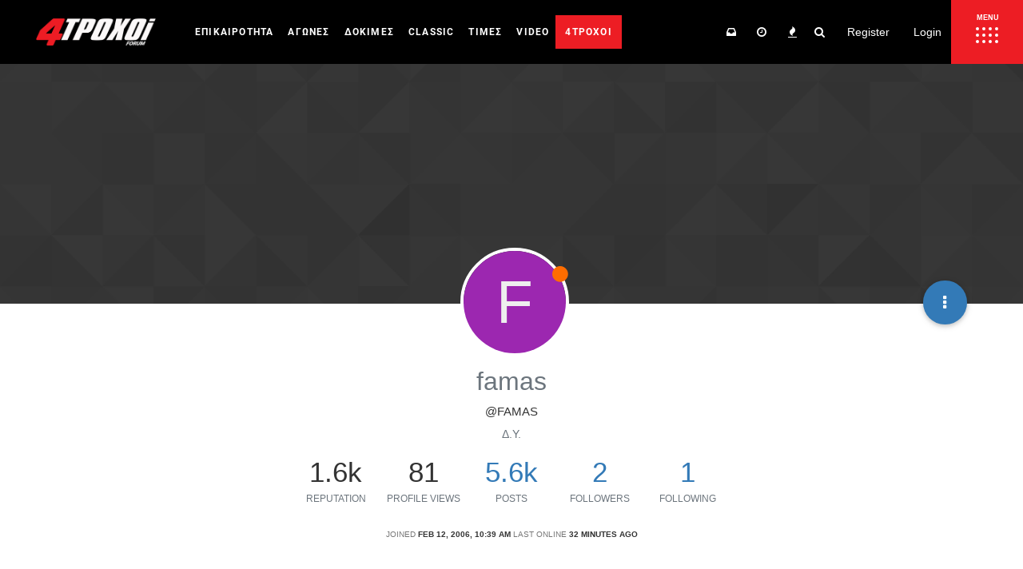

--- FILE ---
content_type: text/html; charset=utf-8
request_url: https://forum.4troxoi.gr/user/famas
body_size: 44374
content:
<!DOCTYPE html>
<html lang="en-US" data-dir="ltr"
	  style="direction: ltr;"  >
<head>
	<title>famas | 4Troxoi Forum</title>
    <meta name="viewport" content="width&#x3D;device-width, initial-scale&#x3D;1.0" />
	<meta name="content-type" content="text/html; charset=UTF-8" />
	<meta name="apple-mobile-web-app-capable" content="yes" />
	<meta name="mobile-web-app-capable" content="yes" />
	<meta property="og:site_name" content="4Troxoi Forum" />
	<meta name="msapplication-badge" content="frequency=30; polling-uri=https://forum.4troxoi.gr/sitemap.xml" />
	<meta name="theme-color" content="#ffffff" />
	<meta name="msapplication-square150x150logo" content="/assets/uploads/system/site-logo.png" />
	<meta name="title" content="famas" />
	<meta name="description" content="Δ.Υ." />
	<meta property="og:title" content="famas" />
	<meta property="og:description" content="Δ.Υ." />
	<meta property="og:image" content="https://forum.4troxoi.gr/assets/uploads/system/site-logo.png" />
	<meta property="og:image:url" content="https://forum.4troxoi.gr/assets/uploads/system/site-logo.png" />
	<meta property="og:image:width" content="330" />
	<meta property="og:image:height" content="75" />
	<meta property="og:url" content="https://forum.4troxoi.gr/user/famas" />
	
	<link rel="stylesheet" type="text/css"
		  href="/assets/client.css?v=8a0hrunh66i"/>
    <link rel="icon" type="image/x-icon" href="/assets/uploads/system/favicon.ico?v&#x3D;8a0hrunh66i" />
	<link rel="manifest" href="/manifest.webmanifest" />
	<link rel="search" type="application/opensearchdescription+xml" title="4Troxoi Forum" href="/osd.xml" />
	<link rel="apple-touch-icon" href="/assets/uploads/system/touchicon-orig.png" />
	<link rel="icon" sizes="36x36" href="/assets/uploads/system/touchicon-36.png" />
	<link rel="icon" sizes="48x48" href="/assets/uploads/system/touchicon-48.png" />
	<link rel="icon" sizes="72x72" href="/assets/uploads/system/touchicon-72.png" />
	<link rel="icon" sizes="96x96" href="/assets/uploads/system/touchicon-96.png" />
	<link rel="icon" sizes="144x144" href="/assets/uploads/system/touchicon-144.png" />
	<link rel="icon" sizes="192x192" href="/assets/uploads/system/touchicon-192.png" />
	<link rel="prefetch" href="/assets/src/modules/composer.js?v&#x3D;8a0hrunh66i" />
	<link rel="prefetch" href="/assets/src/modules/composer/uploads.js?v&#x3D;8a0hrunh66i" />
	<link rel="prefetch" href="/assets/src/modules/composer/drafts.js?v&#x3D;8a0hrunh66i" />
	<link rel="prefetch" href="/assets/src/modules/composer/tags.js?v&#x3D;8a0hrunh66i" />
	<link rel="prefetch" href="/assets/src/modules/composer/categoryList.js?v&#x3D;8a0hrunh66i" />
	<link rel="prefetch" href="/assets/src/modules/composer/resize.js?v&#x3D;8a0hrunh66i" />
	<link rel="prefetch" href="/assets/src/modules/composer/autocomplete.js?v&#x3D;8a0hrunh66i" />
	<link rel="prefetch" href="/assets/templates/composer.tpl?v&#x3D;8a0hrunh66i" />
	<link rel="prefetch" href="/assets/language/en-US/topic.json?v&#x3D;8a0hrunh66i" />
	<link rel="prefetch" href="/assets/language/en-US/modules.json?v&#x3D;8a0hrunh66i" />
	<link rel="prefetch" href="/assets/language/en-US/tags.json?v&#x3D;8a0hrunh66i" />
	<link rel="prefetch stylesheet" href="/plugins/nodebb-plugin-markdown/styles/railscasts.css" />
	<link rel="prefetch" href="/assets/src/modules/highlight.js?v&#x3D;8a0hrunh66i" />
	<link rel="prefetch" href="/assets/language/en-US/markdown.json?v&#x3D;8a0hrunh66i" />
	<link rel="stylesheet" href="/plugins/nodebb-plugin-emoji/emoji/styles.css?v&#x3D;8a0hrunh66i" />
	
	<script>
		var config = JSON.parse('{"relative_path":"","upload_url":"/assets/uploads","assetBaseUrl":"/assets","siteTitle":"4Troxoi Forum","browserTitle":"4Troxoi Forum","titleLayout":"&#123;pageTitle&#125; | &#123;browserTitle&#125;","showSiteTitle":false,"maintenanceMode":false,"minimumTitleLength":3,"maximumTitleLength":255,"minimumPostLength":3,"maximumPostLength":32767,"minimumTagsPerTopic":0,"maximumTagsPerTopic":5,"minimumTagLength":3,"maximumTagLength":15,"undoTimeout":10000,"useOutgoingLinksPage":false,"allowGuestHandles":false,"allowTopicsThumbnail":true,"usePagination":true,"disableChat":false,"disableChatMessageEditing":false,"maximumChatMessageLength":1000,"socketioTransports":["polling","websocket"],"socketioOrigins":"https://forum.4troxoi.gr:* http://136.243.40.145:4567:*","websocketAddress":"","maxReconnectionAttempts":5,"reconnectionDelay":1500,"topicsPerPage":20,"postsPerPage":20,"maximumFileSize":2048,"theme:id":"nodebb-theme-persona","theme:src":"","defaultLang":"en-US","userLang":"en-US","loggedIn":false,"uid":-1,"cache-buster":"v=8a0hrunh66i","requireEmailConfirmation":true,"topicPostSort":"oldest_to_newest","categoryTopicSort":"newest_to_oldest","csrf_token":false,"searchEnabled":true,"bootswatchSkin":"","enablePostHistory":true,"timeagoCutoff":30,"timeagoCodes":["af","am","ar","az-short","az","be","bg","bs","ca","cs","cy","da","de-short","de","dv","el","en-short","en","es-short","es","et","eu","fa-short","fa","fi","fr-short","fr","gl","he","hr","hu","hy","id","is","it-short","it","ja","jv","ko","ky","lt","lv","mk","nl","no","pl","pt-br-short","pt-br","pt-short","pt","ro","rs","ru","rw","si","sk","sl","sq","sr","sv","th","tr-short","tr","uk","ur","uz","vi","zh-CN","zh-TW"],"cookies":{"enabled":false,"message":"[[global:cookies.message]]","dismiss":"[[global:cookies.accept]]","link":"[[global:cookies.learn_more]]","link_url":"https:&#x2F;&#x2F;www.cookiesandyou.com"},"thumbs":{"size":512},"iconBackgrounds":["#f44336","#e91e63","#9c27b0","#673ab7","#3f51b5","#2196f3","#009688","#1b5e20","#33691e","#827717","#e65100","#ff5722","#795548","#607d8b"],"acpLang":"undefined","topicSearchEnabled":false,"composer-default":{},"hideSubCategories":false,"hideCategoryLastPost":false,"enableQuickReply":false,"markdown":{"highlight":1,"highlightLinesLanguageList":[""],"theme":"railscasts.css"},"emojiCustomFirst":false,"spam-be-gone":{"hCaptcha":{"key":"7c15ea6c-eca8-4f67-ad8c-b1cd36c48b7f"}}}');
		var app = {
			user: JSON.parse('{"uid":0,"username":"Guest","displayname":"Guest","userslug":"","fullname":"Guest","email":"","icon:text":"?","icon:bgColor":"#aaa","groupTitle":"","groupTitleArray":[],"status":"offline","reputation":0,"email:confirmed":false,"unreadData":{"":{},"new":{},"watched":{},"unreplied":{}},"isAdmin":false,"isGlobalMod":false,"isMod":false,"privileges":{"chat":false,"upload:post:image":false,"upload:post:file":false,"signature":false,"ban":false,"invite":false,"search:content":false,"search:users":false,"search:tags":false,"view:users":true,"view:tags":true,"view:groups":true,"local:login":false,"group:create":false,"view:users:info":false},"timeagoCode":"en","offline":true,"isEmailConfirmSent":false}')
		};
	</script>
    
    <script>
    let gtagScript = document.createElement( 'script' );
        gtagScript.src = "https://www.googletagmanager.com/gtag/js?id=UA-35422750-1";
        gtagScript.type = 'text/javascript';
    	gtagScript.async = 'true';
    let	s = document.getElementsByTagName('script')[0];
        s.parentNode.insertBefore(gtagScript, s);
</script>

<!-- Quantcast Choice. Consent Manager Tag v2.0 (for TCF 2.0) -->
<script type="text/javascript" async=true>
(function() {
  var host = window.location.hostname;
  var element = document.createElement('script');
  var firstScript = document.getElementsByTagName('script')[0];
  var url = 'https://quantcast.mgr.consensu.org'
    .concat('/choice/', '0mfhMahWAP-CA', '/', host, '/choice.js')
  var uspTries = 0;
  var uspTriesLimit = 3;
  element.async = true;
  element.type = 'text/javascript';
  element.src = url;

  firstScript.parentNode.insertBefore(element, firstScript);

  function makeStub() {
    var TCF_LOCATOR_NAME = '__tcfapiLocator';
    var queue = [];
    var win = window;
    var cmpFrame;

    function addFrame() {
      var doc = win.document;
      var otherCMP = !!(win.frames[TCF_LOCATOR_NAME]);

      if (!otherCMP) {
        if (doc.body) {
          var iframe = doc.createElement('iframe');

          iframe.style.cssText = 'display:none';
          iframe.name = TCF_LOCATOR_NAME;
          doc.body.appendChild(iframe);
        } else {
          setTimeout(addFrame, 5);
        }
      }
      return !otherCMP;
    }

    function tcfAPIHandler() {
      var gdprApplies;
      var args = arguments;

      if (!args.length) {
        return queue;
      } else if (args[0] === 'setGdprApplies') {
        if (
          args.length > 3 &&
          args[2] === 2 &&
          typeof args[3] === 'boolean'
        ) {
          gdprApplies = args[3];
          if (typeof args[2] === 'function') {
            args[2]('set', true);
          }
        }
      } else if (args[0] === 'ping') {
        var retr = {
          gdprApplies: gdprApplies,
          cmpLoaded: false,
          cmpStatus: 'stub'
        };

        if (typeof args[2] === 'function') {
          args[2](retr);
        }
      } else {
        queue.push(args);
      }
    }

    function postMessageEventHandler(event) {
      var msgIsString = typeof event.data === 'string';
      var json = {};

      try {
        if (msgIsString) {
          json = JSON.parse(event.data);
        } else {
          json = event.data;
        }
      } catch (ignore) {}

      var payload = json.__tcfapiCall;

      if (payload) {
        window.__tcfapi(
          payload.command,
          payload.version,
          function(retValue, success) {
            var returnMsg = {
              __tcfapiReturn: {
                returnValue: retValue,
                success: success,
                callId: payload.callId
              }
            };
            if (msgIsString) {
              returnMsg = JSON.stringify(returnMsg);
            }
            if (event && event.source && event.source.postMessage) {
              event.source.postMessage(returnMsg, '*');
            }
          },
          payload.parameter
        );
      }
    }

    while (win) {
      try {
        if (win.frames[TCF_LOCATOR_NAME]) {
          cmpFrame = win;
          break;
        }
      } catch (ignore) {}

      if (win === window.top) {
        break;
      }
      win = win.parent;
    }
    if (!cmpFrame) {
      addFrame();
      win.__tcfapi = tcfAPIHandler;
      win.addEventListener('message', postMessageEventHandler, false);
    }
  };

  makeStub();

  var uspStubFunction = function() {
    var arg = arguments;
    if (typeof window.__uspapi !== uspStubFunction) {
      setTimeout(function() {
        if (typeof window.__uspapi !== 'undefined') {
          window.__uspapi.apply(window.__uspapi, arg);
        }
      }, 500);
    }
  };

  var checkIfUspIsReady = function() {
    uspTries++;
    if (window.__uspapi === uspStubFunction && uspTries < uspTriesLimit) {
      console.warn('USP is not accessible');
    } else {
      clearInterval(uspInterval);
    }
  };

  if (typeof window.__uspapi === 'undefined') {
    window.__uspapi = uspStubFunction;
    var uspInterval = setInterval(checkIfUspIsReady, 6000);
  }
})();
</script>
<!-- End Quantcast Choice. Consent Manager Tag v2.0 (for TCF 2.0) -->
    
    
	<style>@font-face{font-family:'Roboto';font-style:normal;font-weight:400;font-display:swap;src:url(https://fonts.gstatic.com/s/roboto/v29/KFOmCnqEu92Fr1Me5Q.ttf) format('truetype')}@font-face{font-family:'Roboto';font-style:normal;font-weight:500;font-display:swap;src:url(https://fonts.gstatic.com/s/roboto/v29/KFOlCnqEu92Fr1MmEU9vAw.ttf) format('truetype')}@font-face{font-family:'Roboto';font-style:normal;font-weight:700;font-display:swap;src:url(https://fonts.gstatic.com/s/roboto/v29/KFOlCnqEu92Fr1MmWUlvAw.ttf) format('truetype')}@media (max-width:1199px){body{padding-top:70px}}@media (max-width:767px){body{padding-top:65px}}@media (max-width:767px){body.nx-right-side-menu-opened{height:100vh;overflow:hidden}}img{max-width:100%;height:auto}@media (max-width:1199px){#panel{padding-top:0px !important}}.m-auto{margin:0 auto}.navbar{margin-bottom:0px;height:80px;display:flex;align-items:center;background-color:#000;border:none}@media (max-width:767px){.navbar{height:65px}}.header .forum-logo{margin-left:15px}@media (max-width:1300px){.header .forum-logo{width:150px}}@media (max-width:1210px){.header .forum-logo{width:initial}}@media (max-width:767px){.header .forum-logo{max-height:35px;margin:8px auto}}.nx_current_title{text-align:center;padding:75px 0;color:#fff;font-size:45px;background-color:#000;line-break:anywhere}@media (max-width:767px){.nx_current_title{padding:50px 10px;font-size:32px}}.btn{padding:8px 10px}body:not(.page-categories) .nx_current_title_wrapper{margin-bottom:20px}body.page-categories .nx_current_title_wrapper .nx_current_title{padding:75px 0 125px}.post-header>.pull-left:not(.icon){display:flex;align-items:center}.post-header>.pull-left:not(.icon) small{margin-left:5px}.post-header>.pull-left:not(.icon) span.visible-xs-inline-block.visible-sm-inline-block.visible-md-inline-block.visible-lg-inline-block{margin-left:5px}.post-header>.pull-left:not(.icon) span.visible-xs-inline-block.visible-sm-inline-block.visible-md-inline-block.visible-lg-inline-block .btn{padding:1px 5px}.topic .content{margin-top:-30px}@media (max-width:991px){.topic .content{margin-top:-10px}}.forum-top-data{height:165px;display:flex;justify-content:center;align-items:center}@media (max-width:1199px){.forum-top-data{margin:10px auto;height:130px}}@media (max-width:991px){.forum-top-data{height:90px}.forum-top-data svg{width:35px;height:35px}}.forum-top-data .forum-top-data-stats{display:flex;flex-direction:column}.forum-top-data .forum-top-data-stats span{margin-bottom:10px;font-size:24px}@media (max-width:1199px){.forum-top-data .forum-top-data-stats span{font-size:20px;margin-bottom:5px}}@media (max-width:991px){.forum-top-data .forum-top-data-stats span{font-size:18px;margin-bottom:0px}}.forum-top-data .forum-top-data-stats span.nx_totalNum{font-size:34px}@media (max-width:1199px){.forum-top-data .forum-top-data-stats span.nx_totalNum{font-size:28px}}@media (max-width:991px){.forum-top-data .forum-top-data-stats span.nx_totalNum{font-size:24px}}.forum-top-data .forum-top-data-inner{width:100%;height:165px;background-color:#fff;border-radius:15px;box-shadow:0 3px 8px -6px #4d4d4d;display:flex;justify-content:space-between;align-items:center;padding:0 40px;font-size:50px;box-sizing:border-box}@media (max-width:1199px){.forum-top-data .forum-top-data-inner{height:130px}}@media (max-width:991px){.forum-top-data .forum-top-data-inner{height:90px}}.nx_forum_info{z-index:101;background-color:#f5f5f5;display:flex;flex-wrap:wrap;margin-bottom:30px}.nx_navbar_container{width:100%;height:100%;display:flex;align-items:center;padding-left:30px}@media (max-width:767px){.nx_navbar_container{padding-left:0px}}div#nav-dropdown{margin-left:auto}.nx_nav_menu_wrapper{flex:1;height:100%}@media (max-width:1024px){.nx_nav_menu_wrapper{display:none}}ul#menu-main-menu{display:flex;list-style:none;margin-bottom:0px;height:100%}.nx-main-menu{font-family:'Roboto',sans-serif;height:100%}.nx-main-menu ul>li{position:relative;display:-webkit-box;display:-ms-flexbox;display:flex;-webkit-box-align:center;-ms-flex-align:center;align-items:center;height:100%;border:1px solid transparent;border-radius:2px;-webkit-box-sizing:border-box;box-sizing:border-box}.nx-main-menu ul>li a{color:#fff;text-decoration:none !important;font-size:14px;line-height:38px;letter-spacing:.1em;text-transform:uppercase;position:relative;display:inline-block;width:100%;vertical-align:top;padding:15px 15px 16px;font-weight:700}.nx-main-menu ul>li a span.item_outer{position:relative;display:block}.nx-main-menu ul>li a span.item_outer:before{content:'';position:absolute;display:inline-block;width:30px;height:2px;bottom:1px;left:calc(50% - 15px);-webkit-transform:scaleX(0);-ms-transform:scaleX(0);transform:scaleX(0);-webkit-transform-origin:50% 50%;-ms-transform-origin:50% 50%;transform-origin:50% 50%;background-color:#ed1d24;-webkit-transition:.2s ease-in-out;-o-transition:.2s ease-in-out;transition:.2s ease-in-out;-webkit-transition-delay:0s;-o-transition-delay:0s;transition-delay:0s}@media (max-width:1450px){.nx-main-menu ul>li a{font-size:12px;padding:15px 10px 16px}}@media (max-width:1300px){.nx-main-menu ul>li a{font-size:12px;padding:15px 8px 16px}}@media (max-width:1210px){.nx-main-menu ul>li a{display:none}}.nx-main-menu ul>li a:hover span.item_outer:before{-webkit-transform:scaleX(1);-ms-transform:scaleX(1);transform:scaleX(1);-webkit-transition-delay:.1s;-o-transition-delay:.1s;transition-delay:.1s}.nx-main-menu ul>li.nx-menu-red-bg span.item_outer:before{display:none}.nx-side-menu-button-opener{position:relative;display:inline-block;vertical-align:top;height:100%;min-width:90px;margin:0 0 0 12px;line-height:1;background-color:#ed1d24;-webkit-box-sizing:border-box;box-sizing:border-box;-webkit-transition:all .3s ease-in-out;-o-transition:all .3s ease-in-out;transition:all .3s ease-in-out}@media (max-width:767px){.nx-side-menu-button-opener{margin-left:auto;min-width:75px}}.nx-side-menu-button-opener .nx-side-menu-icon{height:100%;width:100%}.nx-side-menu-button-opener .nx-sa-circles{display:flex;height:100%;width:100%;flex-direction:column;align-items:center;justify-content:center;margin-top:6px}.nx-side-menu-button-opener .nx-sa-circles-row{margin-bottom:4px;display:flex;align-items:flex-start;justify-content:flex-start;position:relative}.nx-side-menu-button-opener .nx-sa-circles-row span{position:relative;display:inline-block;margin-right:4px;width:4px;height:4px;background-color:#fff;border-radius:2px;-webkit-box-sizing:border-box;box-sizing:border-box;-webkit-transform:translate3d(0, 0, 0);transform:translate3d(0, 0, 0);-webkit-transition:.11s cubic-bezier(.4, 0, 1, 1);transition:.11s cubic-bezier(.4, 0, 1, 1)}.nx-side-menu-button-opener .nx-sa-circles-row span:last-child{margin-right:0}.nx-side-menu-icon span.nx-sa-circles-row.nx-sa-row-1::before{content:'MENU';color:#fff;font-weight:bold;position:absolute;top:-16px;font-size:9px;margin-left:1px}.nx-side-menu-button-opener:hover .nx-sa-circles .nx-sa-circles-row.nx-sa-row-1 span:nth-child(1){-webkit-transform:translate3d(-3px, -2px, 0);transform:translate3d(-3px, -2px, 0);-webkit-transition-delay:.038s;transition-delay:.038s}.nx-side-menu-button-opener:hover .nx-sa-circles .nx-sa-circles-row.nx-sa-row-1 span:nth-child(2){-webkit-transform:translate3d(-1px, -2px, 0);transform:translate3d(-1px, -2px, 0);-webkit-transition-delay:.076s;transition-delay:.076s}.nx-side-menu-button-opener:hover .nx-sa-circles .nx-sa-circles-row.nx-sa-row-1 span:nth-child(3){-webkit-transform:translate3d(1px, -2px, 0);transform:translate3d(1px, -2px, 0);-webkit-transition-delay:.114s;transition-delay:.114s}.nx-side-menu-button-opener:hover .nx-sa-circles .nx-sa-circles-row.nx-sa-row-1 span:nth-child(4){-webkit-transform:translate3d(3px, -2px, 0);transform:translate3d(3px, -2px, 0);-webkit-transition-delay:.152s;transition-delay:.152s}.nx-side-menu-button-opener:hover .nx-sa-circles .nx-sa-circles-row.nx-sa-row-2 span:nth-child(1){-webkit-transform:translate3d(-3px, 0, 0);transform:translate3d(-3px, 0, 0);-webkit-transition-delay:.108s;transition-delay:.108s}.nx-side-menu-button-opener:hover .nx-sa-circles .nx-sa-circles-row.nx-sa-row-2 span:nth-child(2){-webkit-transform:translate3d(-1px, 0, 0);transform:translate3d(-1px, 0, 0);-webkit-transition-delay:.146s;transition-delay:.146s}.nx-side-menu-button-opener:hover .nx-sa-circles .nx-sa-circles-row.nx-sa-row-2 span:nth-child(3){-webkit-transform:translate3d(1px, 0, 0);transform:translate3d(1px, 0, 0);-webkit-transition-delay:.184s;transition-delay:.184s}.nx-side-menu-button-opener:hover .nx-sa-circles .nx-sa-circles-row.nx-sa-row-2 span:nth-child(4){-webkit-transform:translate3d(3px, 0, 0);transform:translate3d(3px, 0, 0);-webkit-transition-delay:.222s;transition-delay:.222s}.nx-side-menu-button-opener:hover .nx-sa-circles .nx-sa-circles-row.nx-sa-row-3 span:nth-child(1){-webkit-transform:translate(-3px, 2px);transform:translate(-3px, 2px);-webkit-transition-delay:.178s;transition-delay:.178s}.nx-side-menu-button-opener:hover .nx-sa-circles .nx-sa-circles-row.nx-sa-row-3 span:nth-child(2){-webkit-transform:translate(-1px, 2px);transform:translate(-1px, 2px);-webkit-transition-delay:.216s;transition-delay:.216s}.nx-side-menu-button-opener:hover .nx-sa-circles .nx-sa-circles-row.nx-sa-row-3 span:nth-child(3){-webkit-transform:translate(1px, 2px);transform:translate(1px, 2px);-webkit-transition-delay:.254s;transition-delay:.254s}.nx-side-menu-button-opener:hover .nx-sa-circles .nx-sa-circles-row.nx-sa-row-3 span:nth-child(4){-webkit-transform:translate(3px, 2px);transform:translate(3px, 2px);-webkit-transition-delay:.292s;transition-delay:.292s}.nx-side-menu-button-opener.opened{background-color:#f6f6f6}.nx-side-menu-button-opener.opened .nx-sa-circles-row span{background-color:#000}.nx-side-menu-button-opener.opened .nx-side-menu-icon span.nx-sa-circles-row.nx-sa-row-1::before{color:#000}.nx-side-menu-wrapper{display:flex;height:100%}.nx-side-menu{font-family:'Roboto',sans-serif;position:fixed;top:80px;width:450px;height:calc(100vh - 80px);background-color:#fff;text-align:left;overflow:hidden;max-height:0;right:0px;padding:0;opacity:0;z-index:1001;-webkit-backface-visibility:hidden;box-sizing:border-box;-webkit-box-shadow:-3px 0 3px rgb(0 0 0%);box-shadow:-3px 0 3px rgb(0 0 0%);-webkit-transition:all .3s ease-in-out;transition:all .3s ease-in-out}@media (max-width:767px){.nx-side-menu{top:65px;width:auto;height:calc(100vh - 65px)}}.nx-side-menu .nx-side-menu-holder{display:none;padding:24px;padding-bottom:0;width:405px;background:#090c0c;height:100%}@media (max-width:767px){.nx-side-menu .nx-side-menu-holder{width:calc(100vw - 65px)}}.nx-side-menu .nx-side-menu-holder.nx-menu-active{display:block;height:calc(100vh - 80px);overflow:auto;scrollbar-width:thin;scrollbar-color:#555555 #1f1f1f}@media (max-width:767px){.nx-side-menu .nx-side-menu-holder.nx-menu-active{height:calc(100vh - 65px)}}.nx-side-menu .nx-side-menu-holder::-webkit-scrollbar-thumb{background:#555555;border-radius:5px}.nx-side-menu .nx-side-menu-holder::-webkit-scrollbar-track{background:#1f1f1f}.nx-side-menu .nx-side-menu-holder::-webkit-scrollbar{width:8px}.nx-side-menu .widget ul{padding:0;margin:0;margin-left:15px;list-style:none;font-family:inherit;font-weight:600;letter-spacing:.025em;text-transform:uppercase;color:#000;font-size:14px;line-height:1.5em;letter-spacing:.1em}.nx-side-menu .widget ul li a{color:#fbf8f8;-webkit-transition:color .2s ease-out;transition:color .2s ease-out}.nx-side-menu .widget ul li a:hover{color:#ed1d24}.nx-side-menu .widget ul li ul{margin-top:5px;margin-left:0}.nx-side-menu .widget ul li ul li{margin:0 0 5px}.nx-side-menu .widget ul li ul li a{color:#bcbcbc}.nx-side-menu #menu-side-full-menu>li{margin:0 0 23px;position:relative}.nx-side-menu #menu-side-full-menu>li:before{content:"";position:absolute;left:-11px;top:-1px;background:#ed1d24 !important;width:6px;height:7px;border-radius:30px;margin-top:8px;margin-right:15px;z-index:1}.nx-side-menu-tabs{min-width:90px}@media (max-width:767px){.nx-side-menu-tabs{width:75px;min-width:unset}}.nx-side-menu-tabs ul{list-style:none;margin:0;padding:0}.nx-side-menu-tabs ul li{display:flex;align-items:center;justify-content:center}.nx-side-menu-tabs ul li a{color:#000;padding:25px 15px;text-align:center;text-transform:uppercase;font-weight:600;font-size:12px;max-width:90px;cursor:pointer;height:70px;display:inline-flex;align-items:center;justify-content:center}@media (max-width:767px){.nx-side-menu-tabs ul li a{padding:25px 10px}}.nx-side-menu-tabs ul li.nx-tab-active,.nx-side-menu-tabs ul li:hover{background:#090c0c;color:#fff;border-color:#353535}.nx-side-menu-tabs ul li.nx-tab-active a,.nx-side-menu-tabs ul li:hover a{color:#fff}.nx-right-side-menu-opened .nx-side-menu{max-height:calc(100vh - 65px) !important;opacity:1}.nx_search-container{display:flex;flex-wrap:wrap;margin:0 0;background:#090c0c;box-shadow:none}.nx-menu-red-bg .item_outer{background-color:#ed1d24;border-radius:0;border:2px solid #ed1d24;-webkit-transition:all .3s ease-in-out;transition:all .3s ease-in-out;padding:0px 10px;margin:0 -10px}.nx-menu-red-bg:hover .item_outer{background-color:#0000}.nx-xrisima{height:auto !important}.menu-sub-footer-container{overflow:hidden;padding:18px 0}ul#menu-sub-footer{margin:0px auto !important;max-width:unset !important;list-style:none;width:100%;display:block;text-align:center;padding-left:0px}ul#menu-sub-footer li{display:inline-block;background:#c30b12;padding:10px 5px;margin:10px 5px}ul#menu-sub-footer li a{color:#fff;background:unset;padding:0;font-weight:900;margin:7px;font-size:15px;letter-spacing:1px}.nx-page-footer{position:relative;display:inline-block;width:100%;vertical-align:middle;-webkit-box-sizing:border-box;box-sizing:border-box;background-color:#0d0d0d}.nx-page-footer .widget{margin:0 0 35px;color:#808080}.nx-page-footer .widget ul{padding:0;margin:0;list-style:none;font-family:"Rajdhani",sans-serif;font-weight:700;letter-spacing:.025em;text-transform:uppercase;color:#000;font-size:16px;line-height:1.5em;letter-spacing:.1em}.nx-page-footer .widget ul li{margin:0 0 10px}.nx-page-footer .widget img{display:block;margin:0 auto}.menu-main-menu-container .menu{display:flex;flex-wrap:wrap}.menu-main-menu-container .menu li{display:inline-flex;width:50%;flex:0 0 50%}.menu-main-menu-container .menu li a{color:#fff !important;font-size:14px}@media (max-width:991px){.menu-main-menu-container .menu li{text-align:center;width:auto;flex:1}}.menu-main-menu-container .menu li:before{content:"";background:#ed1d24;width:8px;height:8px;border-radius:30px;margin-top:8px;margin-right:15px}@media (max-width:991px){.menu-main-menu-container .menu li:before{display:none}}@media (max-width:991px){.menu-main-menu-container .menu{flex-direction:column;align-items:center;margin:20px auto}}@media (max-width:991px){.footer-btn-wrapper{display:flex;justify-content:center;margin-bottom:40px}}.footer-btn-wrapper>div{display:inline-flex;width:145px;text-align:center;margin-right:25px}@media (max-width:1199px){.footer-btn-wrapper>div{margin-right:10px}}.footer-btn-wrapper>div a{color:#808080}ul.nx-footer-social{display:flex;flex-wrap:wrap;text-align:center;margin:0 auto!important;max-width:231px}ul.nx-footer-social li{padding:10px;text-align:center}.footer-btn-wrapper>div:last-child{margin-right:0}.footer-btn-wrapper>div>a{display:inline-flex;align-items:center;justify-content:center;margin:0 auto;padding:7px 2px 5px}.footer-btn-wrapper>div>a span{color:#fff;font-size:16px;line-height:1}.footer-btn-wrapper>div>a img{margin-right:5px!important}.footer-forum-wrapper{background-color:#ed1d24}.footer-library-wrapper{background-color:#888}.mkdf-footer-top-inner.mkdf-grid{padding:87px 15px 20px;box-sizing:border-box}.nx-issue{background:#1d1d1d;text-align:center;padding:30px 30px 6px}.nx-issue h4{font-size:14px;color:#fff}.nx-issue h4 a{color:#fff}.nx-issue img{height:auto;max-width:100%;margin:0 auto}@media (max-width:991px){.nx-issue{width:50%;margin:0 auto}}@media (max-width:680px){.nx-issue{width:100%;margin:0 auto}}.nx-footer-bottom-section{border-bottom:1px solid #9e9e9e}#menu-footer-taytotita{margin-top:0;display:flex;justify-content:center;align-items:center;list-style:none}#menu-footer-taytotita li{margin:3px 11px}#menu-footer-taytotita li a{color:#efefef;font-size:17px;font-family:'Roboto';line-height:27px}.powered-by-wrapper{text-align:center;padding:20px 50px;background-color:#1d1d1d;font-family:'Roboto',sans-serif;font-size:17px;line-height:17px}.powered-by-wrapper a{color:#ed1d24;display:inline-flex;align-items:baseline}.powered-by-wrapper span{color:#fff;margin-right:7px !important}.powered-by-wrapper img{margin-left:7px;height:auto}@media (max-width:991px){#menu-footer-taytotita{flex-direction:column;padding-left:0px}}.navbar-header{display:flex;align-items:center}.navbar-header #mobile-chats{order:3}.navbar-default .navbar-nav>.open>a,.navbar-default .navbar-nav>.open>a:hover,.navbar-default .navbar-nav>.open>a:focus{background-color:#000;color:#fff}.navbar-default .navbar-nav>.open>label,.navbar-default .navbar-nav>.open>label:hover,.navbar-default .navbar-nav>.open>label:focus{background-color:#000;color:#fff}.navbar-default .navbar-nav>li>a,.navbar-default .navbar-nav>li>a:visited,.navbar-default .navbar-nav>li>a:focus,.navbar-default .navbar-nav>li>a:hover,.navbar-default .btn-link,.navbar-default .btn-link:hover,.navbar-default .btn-link:focus{color:#fff}.navbar-default .navbar-nav>.active>a,.navbar-default .navbar-nav>.active>a:hover,.navbar-default .navbar-nav>.active>a:focus{color:#fff !important;background-color:unset !important}#main-nav.nav>li>a,#logged-in-menu.nav>li>a{padding:15px 10px}.chats-full{margin-top:20px}#content .search.container{margin-top:15px}#content .notifications.container{margin-top:15px}#content>.row:not(.container){margin:0;height:0}.account .cover{top:80px}@media (max-width:1024px){.account .cover{top:65px}}.account .profile{padding-top:60px}.page-user-edit .account>.row,.page-user-settings .account>.row{padding-top:70px}#text-2 .textwidget{display:inline-block}@media (max-width:991px){#text-2 .textwidget{display:block}}.taskbar.navbar-fixed-bottom{bottom:50px}.taskbar .navbar-nav{padding-bottom:0px}.login-block,.register-block{display:flex;align-items:center;justify-content:center;flex-direction:column}.login-block form,.register-block form{display:inline-block;margin:0 auto}.login-block form .form-group,.register-block form .form-group{display:flex;flex-direction:column;align-items:center;justify-content:flex-end;flex-wrap:wrap;margin:15px auto}.login-block form .form-group>div,.register-block form .form-group>div{width:100%}.login-block form .control-label,.register-block form .control-label{padding-top:0px;text-align:center;margin-bottom:11px}.nx_main_row{display:flex;justify-content:center;max-width:1300px;margin:0 auto;padding:0 15px}.nx_main_row .nx_main_column{flex:1;max-width:100%}.nx_main_row .sticky-bottom{align-self:flex-end;position:sticky;bottom:0}.nx_main_row .nx_sidebar{flex:1;width:330px;max-width:330px}@media (max-width:1024px){.nx_main_row .nx_sidebar{display:none}}.nx_sidebar{position:relative}.nx_sidebar .nx_sidebar_inner{display:flex;flex-direction:column;position:sticky;top:85px}.nx_sidebar .nx_sidebar_inner .nx_ad_wrapper{margin-bottom:25px}.nx_sidebar .nx_sidebar_inner .nx_ad_wrapper .ad{text-align:center;background-color:#e7e7e7;height:250px;width:300px;margin:0 auto}.nx_billboard_wrapper{margin-bottom:25px}.nx_billboard_wrapper .ad{text-align:center;background-color:#e7e7e7;width:970px;height:250px;margin:0 auto}@media (max-width:1024px){.nx_billboard_wrapper .ad{max-width:970px;width:100%}}@media (max-width:767px){.nx_billboard_wrapper .ad{max-width:300px}}.topic-list-header,.topic .topic-header{top:80px}@media (max-width:767px){.topic-list-header,.topic .topic-header{top:65px;margin:0 -15px 10px}}.categories>li>.stats,.stats-postcount,.stats-viewcount,.stats-votes{display:flex;flex-direction:column;align-items:center;justify-content:flex-start}.categories>li>.stats br,.stats-postcount br,.stats-viewcount br,.stats-votes br{display:none}@media (max-width:1200px){.categories>li>.stats small{font-size:10px}}@media (max-width:1300px){.stats-postcount small,.stats-viewcount small,.stats-votes small{font-size:10px}}.fa-bars,.fa-comment-o{color:#fff}.category-item .fa-eye{margin-left:10px;color:#737373}ol.breadcrumb{max-width:1300px;margin:0 auto;padding:0 30px 10px}@media (max-width:767px){ol.breadcrumb{padding:0 15px 10px}}.topic .topic-info{border-top:1px solid #eee}@media (max-width:1024px){.topic .topic-info{display:flex;flex-wrap:wrap}.topic .topic-info .category-item{margin-right:auto;max-width:calc(100% - 210px);overflow:hidden;display:flex;align-items:center}.topic .topic-info .category-item a{white-space:nowrap}}.pagination-container .pagination{margin:10px 0}.pagination-container .pagination li>a,.pagination-container .pagination li>span{padding:8px 12px}.pagination-block .progress-bar{background-color:#ed1d24 !important}div#dfp-ad-970x90-wrapper,div#dfp-ad-970x250-wrapper,div#dfp-ad-300x250_a_mobile-wrapper{margin:20px 0}i.nxcode-h1{background:url('/assets/images/icons/h1-16.png') no-repeat}i.nxcode-h2{background:url('/assets/images/icons/h2-16.png') no-repeat}i.nxcode-h3{background:url('/assets/images/icons/h3-16.png') no-repeat}i.nxcode-h4{background:url('/assets/images/icons/h4-16.png') no-repeat}i.nxcode-h5{background:url('/assets/images/icons/h5-16.png') no-repeat}i.nxcode-h6{background:url('/assets/images/icons/h6-16.png') no-repeat}i.nxcode-heading{width:14px !important;height:14px !important;display:inline-block;font:normal normal normal 14px/1 FontAwesome;font-size:inherit;text-rendering:auto;-webkit-font-smoothing:antialiased}a#qc-cmp2-persistent-link{left:0;right:unset}.navbar-form{padding:0px 5px 0px 0;margin-right:0px}.navbar-form button{padding:10px 5px}.nx-dnone{display:none !important}.nx_back_to_top{position:fixed;bottom:50px;right:10px;background-color:#ed1d24;width:50px;border:2px solid #ed1d24;height:50px;z-index:2;opacity:0;cursor:pointer;transition:all .3s ease-in-out;-webkit-transition:all .3s ease-in-out}.nx_back_to_top.visible{opacity:1}.nx_back_to_top:after{content:"\002191";position:absolute;color:#fff;font-size:26px;line-height:46px;width:46px;text-align:center;transition:all .2s ease-in-out;-webkit-transition:all .2s ease-in-out}@media (min-width:1024px){.nx_back_to_top{position:fixed;bottom:60px;right:25px}.nx_back_to_top:hover:after{line-height:36px;color:#ed1d24}.nx_back_to_top.visible:hover{background-color:#ffffff;border:2px solid #ed1d24}}ul.categories>li:nth-child(even),ul.topic-list>li:nth-child(even){background-color:#f5f5f5}ul.posts>li[component='post']:nth-of-type(even){background-color:#f5f5f5}@media (max-width:767px){ul.posts>li[component='post']:nth-of-type(even){padding:20px !important;margin-left:-20px !important;margin-right:-20px}}.categories>li,.category>ul>li{padding-bottom:10px;padding-top:2px}li .post-footer small.pull-right{min-width:158px}div#ocm_ad_4troxoi_billboard_1,div#ocm_ad_4troxoi_mobile_1-wrapper{margin-bottom:20px}div#ocm_ad_4troxoi_mobile_2-wrapper{margin-top:20px}</style>
    
	<script data-pagespeed-no-defer data-cfasync="false">
		(function (define, undefined){define(function(){'use strict';var impl={};impl.mobileDetectRules={"phones":{"iPhone":"\\biPhone\\b|\\biPod\\b","BlackBerry":"BlackBerry|\\bBB10\\b|rim[0-9]+","HTC":"HTC|HTC.*(Sensation|Evo|Vision|Explorer|6800|8100|8900|A7272|S510e|C110e|Legend|Desire|T8282)|APX515CKT|Qtek9090|APA9292KT|HD_mini|Sensation.*Z710e|PG86100|Z715e|Desire.*(A8181|HD)|ADR6200|ADR6400L|ADR6425|001HT|Inspire 4G|Android.*\\bEVO\\b|T-Mobile G1|Z520m","Nexus":"Nexus One|Nexus S|Galaxy.*Nexus|Android.*Nexus.*Mobile|Nexus 4|Nexus 5|Nexus 6","Dell":"Dell.*Streak|Dell.*Aero|Dell.*Venue|DELL.*Venue Pro|Dell Flash|Dell Smoke|Dell Mini 3iX|XCD28|XCD35|\\b001DL\\b|\\b101DL\\b|\\bGS01\\b","Motorola":"Motorola|DROIDX|DROID BIONIC|\\bDroid\\b.*Build|Android.*Xoom|HRI39|MOT-|A1260|A1680|A555|A853|A855|A953|A955|A956|Motorola.*ELECTRIFY|Motorola.*i1|i867|i940|MB200|MB300|MB501|MB502|MB508|MB511|MB520|MB525|MB526|MB611|MB612|MB632|MB810|MB855|MB860|MB861|MB865|MB870|ME501|ME502|ME511|ME525|ME600|ME632|ME722|ME811|ME860|ME863|ME865|MT620|MT710|MT716|MT720|MT810|MT870|MT917|Motorola.*TITANIUM|WX435|WX445|XT300|XT301|XT311|XT316|XT317|XT319|XT320|XT390|XT502|XT530|XT531|XT532|XT535|XT603|XT610|XT611|XT615|XT681|XT701|XT702|XT711|XT720|XT800|XT806|XT860|XT862|XT875|XT882|XT883|XT894|XT901|XT907|XT909|XT910|XT912|XT928|XT926|XT915|XT919|XT925|XT1021|\\bMoto E\\b","Samsung":"Samsung|SM-G9250|GT-19300|SGH-I337|BGT-S5230|GT-B2100|GT-B2700|GT-B2710|GT-B3210|GT-B3310|GT-B3410|GT-B3730|GT-B3740|GT-B5510|GT-B5512|GT-B5722|GT-B6520|GT-B7300|GT-B7320|GT-B7330|GT-B7350|GT-B7510|GT-B7722|GT-B7800|GT-C3010|GT-C3011|GT-C3060|GT-C3200|GT-C3212|GT-C3212I|GT-C3262|GT-C3222|GT-C3300|GT-C3300K|GT-C3303|GT-C3303K|GT-C3310|GT-C3322|GT-C3330|GT-C3350|GT-C3500|GT-C3510|GT-C3530|GT-C3630|GT-C3780|GT-C5010|GT-C5212|GT-C6620|GT-C6625|GT-C6712|GT-E1050|GT-E1070|GT-E1075|GT-E1080|GT-E1081|GT-E1085|GT-E1087|GT-E1100|GT-E1107|GT-E1110|GT-E1120|GT-E1125|GT-E1130|GT-E1160|GT-E1170|GT-E1175|GT-E1180|GT-E1182|GT-E1200|GT-E1210|GT-E1225|GT-E1230|GT-E1390|GT-E2100|GT-E2120|GT-E2121|GT-E2152|GT-E2220|GT-E2222|GT-E2230|GT-E2232|GT-E2250|GT-E2370|GT-E2550|GT-E2652|GT-E3210|GT-E3213|GT-I5500|GT-I5503|GT-I5700|GT-I5800|GT-I5801|GT-I6410|GT-I6420|GT-I7110|GT-I7410|GT-I7500|GT-I8000|GT-I8150|GT-I8160|GT-I8190|GT-I8320|GT-I8330|GT-I8350|GT-I8530|GT-I8700|GT-I8703|GT-I8910|GT-I9000|GT-I9001|GT-I9003|GT-I9010|GT-I9020|GT-I9023|GT-I9070|GT-I9082|GT-I9100|GT-I9103|GT-I9220|GT-I9250|GT-I9300|GT-I9305|GT-I9500|GT-I9505|GT-M3510|GT-M5650|GT-M7500|GT-M7600|GT-M7603|GT-M8800|GT-M8910|GT-N7000|GT-S3110|GT-S3310|GT-S3350|GT-S3353|GT-S3370|GT-S3650|GT-S3653|GT-S3770|GT-S3850|GT-S5210|GT-S5220|GT-S5229|GT-S5230|GT-S5233|GT-S5250|GT-S5253|GT-S5260|GT-S5263|GT-S5270|GT-S5300|GT-S5330|GT-S5350|GT-S5360|GT-S5363|GT-S5369|GT-S5380|GT-S5380D|GT-S5560|GT-S5570|GT-S5600|GT-S5603|GT-S5610|GT-S5620|GT-S5660|GT-S5670|GT-S5690|GT-S5750|GT-S5780|GT-S5830|GT-S5839|GT-S6102|GT-S6500|GT-S7070|GT-S7200|GT-S7220|GT-S7230|GT-S7233|GT-S7250|GT-S7500|GT-S7530|GT-S7550|GT-S7562|GT-S7710|GT-S8000|GT-S8003|GT-S8500|GT-S8530|GT-S8600|SCH-A310|SCH-A530|SCH-A570|SCH-A610|SCH-A630|SCH-A650|SCH-A790|SCH-A795|SCH-A850|SCH-A870|SCH-A890|SCH-A930|SCH-A950|SCH-A970|SCH-A990|SCH-I100|SCH-I110|SCH-I400|SCH-I405|SCH-I500|SCH-I510|SCH-I515|SCH-I600|SCH-I730|SCH-I760|SCH-I770|SCH-I830|SCH-I910|SCH-I920|SCH-I959|SCH-LC11|SCH-N150|SCH-N300|SCH-R100|SCH-R300|SCH-R351|SCH-R400|SCH-R410|SCH-T300|SCH-U310|SCH-U320|SCH-U350|SCH-U360|SCH-U365|SCH-U370|SCH-U380|SCH-U410|SCH-U430|SCH-U450|SCH-U460|SCH-U470|SCH-U490|SCH-U540|SCH-U550|SCH-U620|SCH-U640|SCH-U650|SCH-U660|SCH-U700|SCH-U740|SCH-U750|SCH-U810|SCH-U820|SCH-U900|SCH-U940|SCH-U960|SCS-26UC|SGH-A107|SGH-A117|SGH-A127|SGH-A137|SGH-A157|SGH-A167|SGH-A177|SGH-A187|SGH-A197|SGH-A227|SGH-A237|SGH-A257|SGH-A437|SGH-A517|SGH-A597|SGH-A637|SGH-A657|SGH-A667|SGH-A687|SGH-A697|SGH-A707|SGH-A717|SGH-A727|SGH-A737|SGH-A747|SGH-A767|SGH-A777|SGH-A797|SGH-A817|SGH-A827|SGH-A837|SGH-A847|SGH-A867|SGH-A877|SGH-A887|SGH-A897|SGH-A927|SGH-B100|SGH-B130|SGH-B200|SGH-B220|SGH-C100|SGH-C110|SGH-C120|SGH-C130|SGH-C140|SGH-C160|SGH-C170|SGH-C180|SGH-C200|SGH-C207|SGH-C210|SGH-C225|SGH-C230|SGH-C417|SGH-C450|SGH-D307|SGH-D347|SGH-D357|SGH-D407|SGH-D415|SGH-D780|SGH-D807|SGH-D980|SGH-E105|SGH-E200|SGH-E315|SGH-E316|SGH-E317|SGH-E335|SGH-E590|SGH-E635|SGH-E715|SGH-E890|SGH-F300|SGH-F480|SGH-I200|SGH-I300|SGH-I320|SGH-I550|SGH-I577|SGH-I600|SGH-I607|SGH-I617|SGH-I627|SGH-I637|SGH-I677|SGH-I700|SGH-I717|SGH-I727|SGH-i747M|SGH-I777|SGH-I780|SGH-I827|SGH-I847|SGH-I857|SGH-I896|SGH-I897|SGH-I900|SGH-I907|SGH-I917|SGH-I927|SGH-I937|SGH-I997|SGH-J150|SGH-J200|SGH-L170|SGH-L700|SGH-M110|SGH-M150|SGH-M200|SGH-N105|SGH-N500|SGH-N600|SGH-N620|SGH-N625|SGH-N700|SGH-N710|SGH-P107|SGH-P207|SGH-P300|SGH-P310|SGH-P520|SGH-P735|SGH-P777|SGH-Q105|SGH-R210|SGH-R220|SGH-R225|SGH-S105|SGH-S307|SGH-T109|SGH-T119|SGH-T139|SGH-T209|SGH-T219|SGH-T229|SGH-T239|SGH-T249|SGH-T259|SGH-T309|SGH-T319|SGH-T329|SGH-T339|SGH-T349|SGH-T359|SGH-T369|SGH-T379|SGH-T409|SGH-T429|SGH-T439|SGH-T459|SGH-T469|SGH-T479|SGH-T499|SGH-T509|SGH-T519|SGH-T539|SGH-T559|SGH-T589|SGH-T609|SGH-T619|SGH-T629|SGH-T639|SGH-T659|SGH-T669|SGH-T679|SGH-T709|SGH-T719|SGH-T729|SGH-T739|SGH-T746|SGH-T749|SGH-T759|SGH-T769|SGH-T809|SGH-T819|SGH-T839|SGH-T919|SGH-T929|SGH-T939|SGH-T959|SGH-T989|SGH-U100|SGH-U200|SGH-U800|SGH-V205|SGH-V206|SGH-X100|SGH-X105|SGH-X120|SGH-X140|SGH-X426|SGH-X427|SGH-X475|SGH-X495|SGH-X497|SGH-X507|SGH-X600|SGH-X610|SGH-X620|SGH-X630|SGH-X700|SGH-X820|SGH-X890|SGH-Z130|SGH-Z150|SGH-Z170|SGH-ZX10|SGH-ZX20|SHW-M110|SPH-A120|SPH-A400|SPH-A420|SPH-A460|SPH-A500|SPH-A560|SPH-A600|SPH-A620|SPH-A660|SPH-A700|SPH-A740|SPH-A760|SPH-A790|SPH-A800|SPH-A820|SPH-A840|SPH-A880|SPH-A900|SPH-A940|SPH-A960|SPH-D600|SPH-D700|SPH-D710|SPH-D720|SPH-I300|SPH-I325|SPH-I330|SPH-I350|SPH-I500|SPH-I600|SPH-I700|SPH-L700|SPH-M100|SPH-M220|SPH-M240|SPH-M300|SPH-M305|SPH-M320|SPH-M330|SPH-M350|SPH-M360|SPH-M370|SPH-M380|SPH-M510|SPH-M540|SPH-M550|SPH-M560|SPH-M570|SPH-M580|SPH-M610|SPH-M620|SPH-M630|SPH-M800|SPH-M810|SPH-M850|SPH-M900|SPH-M910|SPH-M920|SPH-M930|SPH-N100|SPH-N200|SPH-N240|SPH-N300|SPH-N400|SPH-Z400|SWC-E100|SCH-i909|GT-N7100|GT-N7105|SCH-I535|SM-N900A|SGH-I317|SGH-T999L|GT-S5360B|GT-I8262|GT-S6802|GT-S6312|GT-S6310|GT-S5312|GT-S5310|GT-I9105|GT-I8510|GT-S6790N|SM-G7105|SM-N9005|GT-S5301|GT-I9295|GT-I9195|SM-C101|GT-S7392|GT-S7560|GT-B7610|GT-I5510|GT-S7582|GT-S7530E|GT-I8750|SM-G9006V|SM-G9008V|SM-G9009D|SM-G900A|SM-G900D|SM-G900F|SM-G900H|SM-G900I|SM-G900J|SM-G900K|SM-G900L|SM-G900M|SM-G900P|SM-G900R4|SM-G900S|SM-G900T|SM-G900V|SM-G900W8|SHV-E160K|SCH-P709|SCH-P729|SM-T2558|GT-I9205","LG":"\\bLG\\b;|LG[- ]?(C800|C900|E400|E610|E900|E-900|F160|F180K|F180L|F180S|730|855|L160|LS740|LS840|LS970|LU6200|MS690|MS695|MS770|MS840|MS870|MS910|P500|P700|P705|VM696|AS680|AS695|AX840|C729|E970|GS505|272|C395|E739BK|E960|L55C|L75C|LS696|LS860|P769BK|P350|P500|P509|P870|UN272|US730|VS840|VS950|LN272|LN510|LS670|LS855|LW690|MN270|MN510|P509|P769|P930|UN200|UN270|UN510|UN610|US670|US740|US760|UX265|UX840|VN271|VN530|VS660|VS700|VS740|VS750|VS910|VS920|VS930|VX9200|VX11000|AX840A|LW770|P506|P925|P999|E612|D955|D802|MS323)","Sony":"SonyST|SonyLT|SonyEricsson|SonyEricssonLT15iv|LT18i|E10i|LT28h|LT26w|SonyEricssonMT27i|C5303|C6902|C6903|C6906|C6943|D2533","Asus":"Asus.*Galaxy|PadFone.*Mobile","Micromax":"Micromax.*\\b(A210|A92|A88|A72|A111|A110Q|A115|A116|A110|A90S|A26|A51|A35|A54|A25|A27|A89|A68|A65|A57|A90)\\b","Palm":"PalmSource|Palm","Vertu":"Vertu|Vertu.*Ltd|Vertu.*Ascent|Vertu.*Ayxta|Vertu.*Constellation(F|Quest)?|Vertu.*Monika|Vertu.*Signature","Pantech":"PANTECH|IM-A850S|IM-A840S|IM-A830L|IM-A830K|IM-A830S|IM-A820L|IM-A810K|IM-A810S|IM-A800S|IM-T100K|IM-A725L|IM-A780L|IM-A775C|IM-A770K|IM-A760S|IM-A750K|IM-A740S|IM-A730S|IM-A720L|IM-A710K|IM-A690L|IM-A690S|IM-A650S|IM-A630K|IM-A600S|VEGA PTL21|PT003|P8010|ADR910L|P6030|P6020|P9070|P4100|P9060|P5000|CDM8992|TXT8045|ADR8995|IS11PT|P2030|P6010|P8000|PT002|IS06|CDM8999|P9050|PT001|TXT8040|P2020|P9020|P2000|P7040|P7000|C790","Fly":"IQ230|IQ444|IQ450|IQ440|IQ442|IQ441|IQ245|IQ256|IQ236|IQ255|IQ235|IQ245|IQ275|IQ240|IQ285|IQ280|IQ270|IQ260|IQ250","Wiko":"KITE 4G|HIGHWAY|GETAWAY|STAIRWAY|DARKSIDE|DARKFULL|DARKNIGHT|DARKMOON|SLIDE|WAX 4G|RAINBOW|BLOOM|SUNSET|GOA|LENNY|BARRY|IGGY|OZZY|CINK FIVE|CINK PEAX|CINK PEAX 2|CINK SLIM|CINK SLIM 2|CINK +|CINK KING|CINK PEAX|CINK SLIM|SUBLIM","iMobile":"i-mobile (IQ|i-STYLE|idea|ZAA|Hitz)","SimValley":"\\b(SP-80|XT-930|SX-340|XT-930|SX-310|SP-360|SP60|SPT-800|SP-120|SPT-800|SP-140|SPX-5|SPX-8|SP-100|SPX-8|SPX-12)\\b","Wolfgang":"AT-B24D|AT-AS50HD|AT-AS40W|AT-AS55HD|AT-AS45q2|AT-B26D|AT-AS50Q","Alcatel":"Alcatel","Nintendo":"Nintendo 3DS","Amoi":"Amoi","INQ":"INQ","GenericPhone":"Tapatalk|PDA;|SAGEM|\\bmmp\\b|pocket|\\bpsp\\b|symbian|Smartphone|smartfon|treo|up.browser|up.link|vodafone|\\bwap\\b|nokia|Series40|Series60|S60|SonyEricsson|N900|MAUI.*WAP.*Browser"},"tablets":{"iPad":"iPad|iPad.*Mobile","NexusTablet":"Android.*Nexus[\\s]+(7|9|10)","SamsungTablet":"SAMSUNG.*Tablet|Galaxy.*Tab|SC-01C|GT-P1000|GT-P1003|GT-P1010|GT-P3105|GT-P6210|GT-P6800|GT-P6810|GT-P7100|GT-P7300|GT-P7310|GT-P7500|GT-P7510|SCH-I800|SCH-I815|SCH-I905|SGH-I957|SGH-I987|SGH-T849|SGH-T859|SGH-T869|SPH-P100|GT-P3100|GT-P3108|GT-P3110|GT-P5100|GT-P5110|GT-P6200|GT-P7320|GT-P7511|GT-N8000|GT-P8510|SGH-I497|SPH-P500|SGH-T779|SCH-I705|SCH-I915|GT-N8013|GT-P3113|GT-P5113|GT-P8110|GT-N8010|GT-N8005|GT-N8020|GT-P1013|GT-P6201|GT-P7501|GT-N5100|GT-N5105|GT-N5110|SHV-E140K|SHV-E140L|SHV-E140S|SHV-E150S|SHV-E230K|SHV-E230L|SHV-E230S|SHW-M180K|SHW-M180L|SHW-M180S|SHW-M180W|SHW-M300W|SHW-M305W|SHW-M380K|SHW-M380S|SHW-M380W|SHW-M430W|SHW-M480K|SHW-M480S|SHW-M480W|SHW-M485W|SHW-M486W|SHW-M500W|GT-I9228|SCH-P739|SCH-I925|GT-I9200|GT-P5200|GT-P5210|GT-P5210X|SM-T311|SM-T310|SM-T310X|SM-T210|SM-T210R|SM-T211|SM-P600|SM-P601|SM-P605|SM-P900|SM-P901|SM-T217|SM-T217A|SM-T217S|SM-P6000|SM-T3100|SGH-I467|XE500|SM-T110|GT-P5220|GT-I9200X|GT-N5110X|GT-N5120|SM-P905|SM-T111|SM-T2105|SM-T315|SM-T320|SM-T320X|SM-T321|SM-T520|SM-T525|SM-T530NU|SM-T230NU|SM-T330NU|SM-T900|XE500T1C|SM-P605V|SM-P905V|SM-T337V|SM-T537V|SM-T707V|SM-T807V|SM-P600X|SM-P900X|SM-T210X|SM-T230|SM-T230X|SM-T325|GT-P7503|SM-T531|SM-T330|SM-T530|SM-T705|SM-T705C|SM-T535|SM-T331|SM-T800|SM-T700|SM-T537|SM-T807|SM-P907A|SM-T337A|SM-T537A|SM-T707A|SM-T807A|SM-T237|SM-T807P|SM-P607T|SM-T217T|SM-T337T|SM-T807T|SM-T116NQ|SM-P550|SM-T350|SM-T550|SM-T9000|SM-P9000|SM-T705Y|SM-T805|GT-P3113|SM-T710|SM-T810|SM-T360|SM-T533|SM-T113|SM-T335|SM-T715","Kindle":"Kindle|Silk.*Accelerated|Android.*\\b(KFOT|KFTT|KFJWI|KFJWA|KFOTE|KFSOWI|KFTHWI|KFTHWA|KFAPWI|KFAPWA|WFJWAE|KFSAWA|KFSAWI|KFASWI)\\b","SurfaceTablet":"Windows NT [0-9.]+; ARM;.*(Tablet|ARMBJS)","HPTablet":"HP Slate (7|8|10)|HP ElitePad 900|hp-tablet|EliteBook.*Touch|HP 8|Slate 21|HP SlateBook 10","AsusTablet":"^.*PadFone((?!Mobile).)*$|Transformer|TF101|TF101G|TF300T|TF300TG|TF300TL|TF700T|TF700KL|TF701T|TF810C|ME171|ME301T|ME302C|ME371MG|ME370T|ME372MG|ME172V|ME173X|ME400C|Slider SL101|\\bK00F\\b|\\bK00C\\b|\\bK00E\\b|\\bK00L\\b|TX201LA|ME176C|ME102A|\\bM80TA\\b|ME372CL|ME560CG|ME372CG|ME302KL| K010 | K017 |ME572C|ME103K|ME170C|ME171C|\\bME70C\\b|ME581C|ME581CL|ME8510C|ME181C","BlackBerryTablet":"PlayBook|RIM Tablet","HTCtablet":"HTC_Flyer_P512|HTC Flyer|HTC Jetstream|HTC-P715a|HTC EVO View 4G|PG41200|PG09410","MotorolaTablet":"xoom|sholest|MZ615|MZ605|MZ505|MZ601|MZ602|MZ603|MZ604|MZ606|MZ607|MZ608|MZ609|MZ615|MZ616|MZ617","NookTablet":"Android.*Nook|NookColor|nook browser|BNRV200|BNRV200A|BNTV250|BNTV250A|BNTV400|BNTV600|LogicPD Zoom2","AcerTablet":"Android.*; \\b(A100|A101|A110|A200|A210|A211|A500|A501|A510|A511|A700|A701|W500|W500P|W501|W501P|W510|W511|W700|G100|G100W|B1-A71|B1-710|B1-711|A1-810|A1-811|A1-830)\\b|W3-810|\\bA3-A10\\b|\\bA3-A11\\b","ToshibaTablet":"Android.*(AT100|AT105|AT200|AT205|AT270|AT275|AT300|AT305|AT1S5|AT500|AT570|AT700|AT830)|TOSHIBA.*FOLIO","LGTablet":"\\bL-06C|LG-V909|LG-V900|LG-V700|LG-V510|LG-V500|LG-V410|LG-V400|LG-VK810\\b","FujitsuTablet":"Android.*\\b(F-01D|F-02F|F-05E|F-10D|M532|Q572)\\b","PrestigioTablet":"PMP3170B|PMP3270B|PMP3470B|PMP7170B|PMP3370B|PMP3570C|PMP5870C|PMP3670B|PMP5570C|PMP5770D|PMP3970B|PMP3870C|PMP5580C|PMP5880D|PMP5780D|PMP5588C|PMP7280C|PMP7280C3G|PMP7280|PMP7880D|PMP5597D|PMP5597|PMP7100D|PER3464|PER3274|PER3574|PER3884|PER5274|PER5474|PMP5097CPRO|PMP5097|PMP7380D|PMP5297C|PMP5297C_QUAD|PMP812E|PMP812E3G|PMP812F|PMP810E|PMP880TD|PMT3017|PMT3037|PMT3047|PMT3057|PMT7008|PMT5887|PMT5001|PMT5002","LenovoTablet":"Idea(Tab|Pad)( A1|A10| K1|)|ThinkPad([ ]+)?Tablet|Lenovo.*(S2109|S2110|S5000|S6000|K3011|A3000|A3500|A1000|A2107|A2109|A1107|A5500|A7600|B6000|B8000|B8080)(-|)(FL|F|HV|H|)","DellTablet":"Venue 11|Venue 8|Venue 7|Dell Streak 10|Dell Streak 7","YarvikTablet":"Android.*\\b(TAB210|TAB211|TAB224|TAB250|TAB260|TAB264|TAB310|TAB360|TAB364|TAB410|TAB411|TAB420|TAB424|TAB450|TAB460|TAB461|TAB464|TAB465|TAB467|TAB468|TAB07-100|TAB07-101|TAB07-150|TAB07-151|TAB07-152|TAB07-200|TAB07-201-3G|TAB07-210|TAB07-211|TAB07-212|TAB07-214|TAB07-220|TAB07-400|TAB07-485|TAB08-150|TAB08-200|TAB08-201-3G|TAB08-201-30|TAB09-100|TAB09-211|TAB09-410|TAB10-150|TAB10-201|TAB10-211|TAB10-400|TAB10-410|TAB13-201|TAB274EUK|TAB275EUK|TAB374EUK|TAB462EUK|TAB474EUK|TAB9-200)\\b","MedionTablet":"Android.*\\bOYO\\b|LIFE.*(P9212|P9514|P9516|S9512)|LIFETAB","ArnovaTablet":"AN10G2|AN7bG3|AN7fG3|AN8G3|AN8cG3|AN7G3|AN9G3|AN7dG3|AN7dG3ST|AN7dG3ChildPad|AN10bG3|AN10bG3DT|AN9G2","IntensoTablet":"INM8002KP|INM1010FP|INM805ND|Intenso Tab|TAB1004","IRUTablet":"M702pro","MegafonTablet":"MegaFon V9|\\bZTE V9\\b|Android.*\\bMT7A\\b","EbodaTablet":"E-Boda (Supreme|Impresspeed|Izzycomm|Essential)","AllViewTablet":"Allview.*(Viva|Alldro|City|Speed|All TV|Frenzy|Quasar|Shine|TX1|AX1|AX2)","ArchosTablet":"\\b(101G9|80G9|A101IT)\\b|Qilive 97R|Archos5|\\bARCHOS (70|79|80|90|97|101|FAMILYPAD|)(b|)(G10| Cobalt| TITANIUM(HD|)| Xenon| Neon|XSK| 2| XS 2| PLATINUM| CARBON|GAMEPAD)\\b","AinolTablet":"NOVO7|NOVO8|NOVO10|Novo7Aurora|Novo7Basic|NOVO7PALADIN|novo9-Spark","SonyTablet":"Sony.*Tablet|Xperia Tablet|Sony Tablet S|SO-03E|SGPT12|SGPT13|SGPT114|SGPT121|SGPT122|SGPT123|SGPT111|SGPT112|SGPT113|SGPT131|SGPT132|SGPT133|SGPT211|SGPT212|SGPT213|SGP311|SGP312|SGP321|EBRD1101|EBRD1102|EBRD1201|SGP351|SGP341|SGP511|SGP512|SGP521|SGP541|SGP551|SGP621|SGP612|SOT31","PhilipsTablet":"\\b(PI2010|PI3000|PI3100|PI3105|PI3110|PI3205|PI3210|PI3900|PI4010|PI7000|PI7100)\\b","CubeTablet":"Android.*(K8GT|U9GT|U10GT|U16GT|U17GT|U18GT|U19GT|U20GT|U23GT|U30GT)|CUBE U8GT","CobyTablet":"MID1042|MID1045|MID1125|MID1126|MID7012|MID7014|MID7015|MID7034|MID7035|MID7036|MID7042|MID7048|MID7127|MID8042|MID8048|MID8127|MID9042|MID9740|MID9742|MID7022|MID7010","MIDTablet":"M9701|M9000|M9100|M806|M1052|M806|T703|MID701|MID713|MID710|MID727|MID760|MID830|MID728|MID933|MID125|MID810|MID732|MID120|MID930|MID800|MID731|MID900|MID100|MID820|MID735|MID980|MID130|MID833|MID737|MID960|MID135|MID860|MID736|MID140|MID930|MID835|MID733","MSITablet":"MSI \\b(Primo 73K|Primo 73L|Primo 81L|Primo 77|Primo 93|Primo 75|Primo 76|Primo 73|Primo 81|Primo 91|Primo 90|Enjoy 71|Enjoy 7|Enjoy 10)\\b","SMiTTablet":"Android.*(\\bMID\\b|MID-560|MTV-T1200|MTV-PND531|MTV-P1101|MTV-PND530)","RockChipTablet":"Android.*(RK2818|RK2808A|RK2918|RK3066)|RK2738|RK2808A","FlyTablet":"IQ310|Fly Vision","bqTablet":"Android.*(bq)?.*(Elcano|Curie|Edison|Maxwell|Kepler|Pascal|Tesla|Hypatia|Platon|Newton|Livingstone|Cervantes|Avant|Aquaris E10)|Maxwell.*Lite|Maxwell.*Plus","HuaweiTablet":"MediaPad|MediaPad 7 Youth|IDEOS S7|S7-201c|S7-202u|S7-101|S7-103|S7-104|S7-105|S7-106|S7-201|S7-Slim","NecTablet":"\\bN-06D|\\bN-08D","PantechTablet":"Pantech.*P4100","BronchoTablet":"Broncho.*(N701|N708|N802|a710)","VersusTablet":"TOUCHPAD.*[78910]|\\bTOUCHTAB\\b","ZyncTablet":"z1000|Z99 2G|z99|z930|z999|z990|z909|Z919|z900","PositivoTablet":"TB07STA|TB10STA|TB07FTA|TB10FTA","NabiTablet":"Android.*\\bNabi","KoboTablet":"Kobo Touch|\\bK080\\b|\\bVox\\b Build|\\bArc\\b Build","DanewTablet":"DSlide.*\\b(700|701R|702|703R|704|802|970|971|972|973|974|1010|1012)\\b","TexetTablet":"NaviPad|TB-772A|TM-7045|TM-7055|TM-9750|TM-7016|TM-7024|TM-7026|TM-7041|TM-7043|TM-7047|TM-8041|TM-9741|TM-9747|TM-9748|TM-9751|TM-7022|TM-7021|TM-7020|TM-7011|TM-7010|TM-7023|TM-7025|TM-7037W|TM-7038W|TM-7027W|TM-9720|TM-9725|TM-9737W|TM-1020|TM-9738W|TM-9740|TM-9743W|TB-807A|TB-771A|TB-727A|TB-725A|TB-719A|TB-823A|TB-805A|TB-723A|TB-715A|TB-707A|TB-705A|TB-709A|TB-711A|TB-890HD|TB-880HD|TB-790HD|TB-780HD|TB-770HD|TB-721HD|TB-710HD|TB-434HD|TB-860HD|TB-840HD|TB-760HD|TB-750HD|TB-740HD|TB-730HD|TB-722HD|TB-720HD|TB-700HD|TB-500HD|TB-470HD|TB-431HD|TB-430HD|TB-506|TB-504|TB-446|TB-436|TB-416|TB-146SE|TB-126SE","PlaystationTablet":"Playstation.*(Portable|Vita)","TrekstorTablet":"ST10416-1|VT10416-1|ST70408-1|ST702xx-1|ST702xx-2|ST80208|ST97216|ST70104-2|VT10416-2|ST10216-2A|SurfTab","PyleAudioTablet":"\\b(PTBL10CEU|PTBL10C|PTBL72BC|PTBL72BCEU|PTBL7CEU|PTBL7C|PTBL92BC|PTBL92BCEU|PTBL9CEU|PTBL9CUK|PTBL9C)\\b","AdvanTablet":"Android.* \\b(E3A|T3X|T5C|T5B|T3E|T3C|T3B|T1J|T1F|T2A|T1H|T1i|E1C|T1-E|T5-A|T4|E1-B|T2Ci|T1-B|T1-D|O1-A|E1-A|T1-A|T3A|T4i)\\b ","DanyTechTablet":"Genius Tab G3|Genius Tab S2|Genius Tab Q3|Genius Tab G4|Genius Tab Q4|Genius Tab G-II|Genius TAB GII|Genius TAB GIII|Genius Tab S1","GalapadTablet":"Android.*\\bG1\\b","MicromaxTablet":"Funbook|Micromax.*\\b(P250|P560|P360|P362|P600|P300|P350|P500|P275)\\b","KarbonnTablet":"Android.*\\b(A39|A37|A34|ST8|ST10|ST7|Smart Tab3|Smart Tab2)\\b","AllFineTablet":"Fine7 Genius|Fine7 Shine|Fine7 Air|Fine8 Style|Fine9 More|Fine10 Joy|Fine11 Wide","PROSCANTablet":"\\b(PEM63|PLT1023G|PLT1041|PLT1044|PLT1044G|PLT1091|PLT4311|PLT4311PL|PLT4315|PLT7030|PLT7033|PLT7033D|PLT7035|PLT7035D|PLT7044K|PLT7045K|PLT7045KB|PLT7071KG|PLT7072|PLT7223G|PLT7225G|PLT7777G|PLT7810K|PLT7849G|PLT7851G|PLT7852G|PLT8015|PLT8031|PLT8034|PLT8036|PLT8080K|PLT8082|PLT8088|PLT8223G|PLT8234G|PLT8235G|PLT8816K|PLT9011|PLT9045K|PLT9233G|PLT9735|PLT9760G|PLT9770G)\\b","YONESTablet":"BQ1078|BC1003|BC1077|RK9702|BC9730|BC9001|IT9001|BC7008|BC7010|BC708|BC728|BC7012|BC7030|BC7027|BC7026","ChangJiaTablet":"TPC7102|TPC7103|TPC7105|TPC7106|TPC7107|TPC7201|TPC7203|TPC7205|TPC7210|TPC7708|TPC7709|TPC7712|TPC7110|TPC8101|TPC8103|TPC8105|TPC8106|TPC8203|TPC8205|TPC8503|TPC9106|TPC9701|TPC97101|TPC97103|TPC97105|TPC97106|TPC97111|TPC97113|TPC97203|TPC97603|TPC97809|TPC97205|TPC10101|TPC10103|TPC10106|TPC10111|TPC10203|TPC10205|TPC10503","GUTablet":"TX-A1301|TX-M9002|Q702|kf026","PointOfViewTablet":"TAB-P506|TAB-navi-7-3G-M|TAB-P517|TAB-P-527|TAB-P701|TAB-P703|TAB-P721|TAB-P731N|TAB-P741|TAB-P825|TAB-P905|TAB-P925|TAB-PR945|TAB-PL1015|TAB-P1025|TAB-PI1045|TAB-P1325|TAB-PROTAB[0-9]+|TAB-PROTAB25|TAB-PROTAB26|TAB-PROTAB27|TAB-PROTAB26XL|TAB-PROTAB2-IPS9|TAB-PROTAB30-IPS9|TAB-PROTAB25XXL|TAB-PROTAB26-IPS10|TAB-PROTAB30-IPS10","OvermaxTablet":"OV-(SteelCore|NewBase|Basecore|Baseone|Exellen|Quattor|EduTab|Solution|ACTION|BasicTab|TeddyTab|MagicTab|Stream|TB-08|TB-09)","HCLTablet":"HCL.*Tablet|Connect-3G-2.0|Connect-2G-2.0|ME Tablet U1|ME Tablet U2|ME Tablet G1|ME Tablet X1|ME Tablet Y2|ME Tablet Sync","DPSTablet":"DPS Dream 9|DPS Dual 7","VistureTablet":"V97 HD|i75 3G|Visture V4( HD)?|Visture V5( HD)?|Visture V10","CrestaTablet":"CTP(-)?810|CTP(-)?818|CTP(-)?828|CTP(-)?838|CTP(-)?888|CTP(-)?978|CTP(-)?980|CTP(-)?987|CTP(-)?988|CTP(-)?989","MediatekTablet":"\\bMT8125|MT8389|MT8135|MT8377\\b","ConcordeTablet":"Concorde([ ]+)?Tab|ConCorde ReadMan","GoCleverTablet":"GOCLEVER TAB|A7GOCLEVER|M1042|M7841|M742|R1042BK|R1041|TAB A975|TAB A7842|TAB A741|TAB A741L|TAB M723G|TAB M721|TAB A1021|TAB I921|TAB R721|TAB I720|TAB T76|TAB R70|TAB R76.2|TAB R106|TAB R83.2|TAB M813G|TAB I721|GCTA722|TAB I70|TAB I71|TAB S73|TAB R73|TAB R74|TAB R93|TAB R75|TAB R76.1|TAB A73|TAB A93|TAB A93.2|TAB T72|TAB R83|TAB R974|TAB R973|TAB A101|TAB A103|TAB A104|TAB A104.2|R105BK|M713G|A972BK|TAB A971|TAB R974.2|TAB R104|TAB R83.3|TAB A1042","ModecomTablet":"FreeTAB 9000|FreeTAB 7.4|FreeTAB 7004|FreeTAB 7800|FreeTAB 2096|FreeTAB 7.5|FreeTAB 1014|FreeTAB 1001 |FreeTAB 8001|FreeTAB 9706|FreeTAB 9702|FreeTAB 7003|FreeTAB 7002|FreeTAB 1002|FreeTAB 7801|FreeTAB 1331|FreeTAB 1004|FreeTAB 8002|FreeTAB 8014|FreeTAB 9704|FreeTAB 1003","VoninoTablet":"\\b(Argus[ _]?S|Diamond[ _]?79HD|Emerald[ _]?78E|Luna[ _]?70C|Onyx[ _]?S|Onyx[ _]?Z|Orin[ _]?HD|Orin[ _]?S|Otis[ _]?S|SpeedStar[ _]?S|Magnet[ _]?M9|Primus[ _]?94[ _]?3G|Primus[ _]?94HD|Primus[ _]?QS|Android.*\\bQ8\\b|Sirius[ _]?EVO[ _]?QS|Sirius[ _]?QS|Spirit[ _]?S)\\b","ECSTablet":"V07OT2|TM105A|S10OT1|TR10CS1","StorexTablet":"eZee[_']?(Tab|Go)[0-9]+|TabLC7|Looney Tunes Tab","VodafoneTablet":"SmartTab([ ]+)?[0-9]+|SmartTabII10|SmartTabII7","EssentielBTablet":"Smart[ ']?TAB[ ]+?[0-9]+|Family[ ']?TAB2","RossMoorTablet":"RM-790|RM-997|RMD-878G|RMD-974R|RMT-705A|RMT-701|RME-601|RMT-501|RMT-711","iMobileTablet":"i-mobile i-note","TolinoTablet":"tolino tab [0-9.]+|tolino shine","AudioSonicTablet":"\\bC-22Q|T7-QC|T-17B|T-17P\\b","AMPETablet":"Android.* A78 ","SkkTablet":"Android.* (SKYPAD|PHOENIX|CYCLOPS)","TecnoTablet":"TECNO P9","JXDTablet":"Android.*\\b(F3000|A3300|JXD5000|JXD3000|JXD2000|JXD300B|JXD300|S5800|S7800|S602b|S5110b|S7300|S5300|S602|S603|S5100|S5110|S601|S7100a|P3000F|P3000s|P101|P200s|P1000m|P200m|P9100|P1000s|S6600b|S908|P1000|P300|S18|S6600|S9100)\\b","iJoyTablet":"Tablet (Spirit 7|Essentia|Galatea|Fusion|Onix 7|Landa|Titan|Scooby|Deox|Stella|Themis|Argon|Unique 7|Sygnus|Hexen|Finity 7|Cream|Cream X2|Jade|Neon 7|Neron 7|Kandy|Scape|Saphyr 7|Rebel|Biox|Rebel|Rebel 8GB|Myst|Draco 7|Myst|Tab7-004|Myst|Tadeo Jones|Tablet Boing|Arrow|Draco Dual Cam|Aurix|Mint|Amity|Revolution|Finity 9|Neon 9|T9w|Amity 4GB Dual Cam|Stone 4GB|Stone 8GB|Andromeda|Silken|X2|Andromeda II|Halley|Flame|Saphyr 9,7|Touch 8|Planet|Triton|Unique 10|Hexen 10|Memphis 4GB|Memphis 8GB|Onix 10)","FX2Tablet":"FX2 PAD7|FX2 PAD10","XoroTablet":"KidsPAD 701|PAD[ ]?712|PAD[ ]?714|PAD[ ]?716|PAD[ ]?717|PAD[ ]?718|PAD[ ]?720|PAD[ ]?721|PAD[ ]?722|PAD[ ]?790|PAD[ ]?792|PAD[ ]?900|PAD[ ]?9715D|PAD[ ]?9716DR|PAD[ ]?9718DR|PAD[ ]?9719QR|PAD[ ]?9720QR|TelePAD1030|Telepad1032|TelePAD730|TelePAD731|TelePAD732|TelePAD735Q|TelePAD830|TelePAD9730|TelePAD795|MegaPAD 1331|MegaPAD 1851|MegaPAD 2151","ViewsonicTablet":"ViewPad 10pi|ViewPad 10e|ViewPad 10s|ViewPad E72|ViewPad7|ViewPad E100|ViewPad 7e|ViewSonic VB733|VB100a","OdysTablet":"LOOX|XENO10|ODYS[ -](Space|EVO|Xpress|NOON)|\\bXELIO\\b|Xelio10Pro|XELIO7PHONETAB|XELIO10EXTREME|XELIOPT2|NEO_QUAD10","CaptivaTablet":"CAPTIVA PAD","IconbitTablet":"NetTAB|NT-3702|NT-3702S|NT-3702S|NT-3603P|NT-3603P|NT-0704S|NT-0704S|NT-3805C|NT-3805C|NT-0806C|NT-0806C|NT-0909T|NT-0909T|NT-0907S|NT-0907S|NT-0902S|NT-0902S","TeclastTablet":"T98 4G|\\bP80\\b|\\bX90HD\\b|X98 Air|X98 Air 3G|\\bX89\\b|P80 3G|\\bX80h\\b|P98 Air|\\bX89HD\\b|P98 3G|\\bP90HD\\b|P89 3G|X98 3G|\\bP70h\\b|P79HD 3G|G18d 3G|\\bP79HD\\b|\\bP89s\\b|\\bA88\\b|\\bP10HD\\b|\\bP19HD\\b|G18 3G|\\bP78HD\\b|\\bA78\\b|\\bP75\\b|G17s 3G|G17h 3G|\\bP85t\\b|\\bP90\\b|\\bP11\\b|\\bP98t\\b|\\bP98HD\\b|\\bG18d\\b|\\bP85s\\b|\\bP11HD\\b|\\bP88s\\b|\\bA80HD\\b|\\bA80se\\b|\\bA10h\\b|\\bP89\\b|\\bP78s\\b|\\bG18\\b|\\bP85\\b|\\bA70h\\b|\\bA70\\b|\\bG17\\b|\\bP18\\b|\\bA80s\\b|\\bA11s\\b|\\bP88HD\\b|\\bA80h\\b|\\bP76s\\b|\\bP76h\\b|\\bP98\\b|\\bA10HD\\b|\\bP78\\b|\\bP88\\b|\\bA11\\b|\\bA10t\\b|\\bP76a\\b|\\bP76t\\b|\\bP76e\\b|\\bP85HD\\b|\\bP85a\\b|\\bP86\\b|\\bP75HD\\b|\\bP76v\\b|\\bA12\\b|\\bP75a\\b|\\bA15\\b|\\bP76Ti\\b|\\bP81HD\\b|\\bA10\\b|\\bT760VE\\b|\\bT720HD\\b|\\bP76\\b|\\bP73\\b|\\bP71\\b|\\bP72\\b|\\bT720SE\\b|\\bC520Ti\\b|\\bT760\\b|\\bT720VE\\b|T720-3GE|T720-WiFi","OndaTablet":"\\b(V975i|Vi30|VX530|V701|Vi60|V701s|Vi50|V801s|V719|Vx610w|VX610W|V819i|Vi10|VX580W|Vi10|V711s|V813|V811|V820w|V820|Vi20|V711|VI30W|V712|V891w|V972|V819w|V820w|Vi60|V820w|V711|V813s|V801|V819|V975s|V801|V819|V819|V818|V811|V712|V975m|V101w|V961w|V812|V818|V971|V971s|V919|V989|V116w|V102w|V973|Vi40)\\b[\\s]+","JaytechTablet":"TPC-PA762","BlaupunktTablet":"Endeavour 800NG|Endeavour 1010","DigmaTablet":"\\b(iDx10|iDx9|iDx8|iDx7|iDxD7|iDxD8|iDsQ8|iDsQ7|iDsQ8|iDsD10|iDnD7|3TS804H|iDsQ11|iDj7|iDs10)\\b","EvolioTablet":"ARIA_Mini_wifi|Aria[ _]Mini|Evolio X10|Evolio X7|Evolio X8|\\bEvotab\\b|\\bNeura\\b","LavaTablet":"QPAD E704|\\bIvoryS\\b|E-TAB IVORY|\\bE-TAB\\b","AocTablet":"MW0811|MW0812|MW0922|MTK8382","CelkonTablet":"CT695|CT888|CT[\\s]?910|CT7 Tab|CT9 Tab|CT3 Tab|CT2 Tab|CT1 Tab|C820|C720|\\bCT-1\\b","WolderTablet":"miTab \\b(DIAMOND|SPACE|BROOKLYN|NEO|FLY|MANHATTAN|FUNK|EVOLUTION|SKY|GOCAR|IRON|GENIUS|POP|MINT|EPSILON|BROADWAY|JUMP|HOP|LEGEND|NEW AGE|LINE|ADVANCE|FEEL|FOLLOW|LIKE|LINK|LIVE|THINK|FREEDOM|CHICAGO|CLEVELAND|BALTIMORE-GH|IOWA|BOSTON|SEATTLE|PHOENIX|DALLAS|IN 101|MasterChef)\\b","MiTablet":"\\bMI PAD\\b|\\bHM NOTE 1W\\b","NibiruTablet":"Nibiru M1|Nibiru Jupiter One","NexoTablet":"NEXO NOVA|NEXO 10|NEXO AVIO|NEXO FREE|NEXO GO|NEXO EVO|NEXO 3G|NEXO SMART|NEXO KIDDO|NEXO MOBI","LeaderTablet":"TBLT10Q|TBLT10I|TBL-10WDKB|TBL-10WDKBO2013|TBL-W230V2|TBL-W450|TBL-W500|SV572|TBLT7I|TBA-AC7-8G|TBLT79|TBL-8W16|TBL-10W32|TBL-10WKB|TBL-W100","UbislateTablet":"UbiSlate[\\s]?7C","PocketBookTablet":"Pocketbook","Hudl":"Hudl HT7S3|Hudl 2","TelstraTablet":"T-Hub2","GenericTablet":"Android.*\\b97D\\b|Tablet(?!.*PC)|BNTV250A|MID-WCDMA|LogicPD Zoom2|\\bA7EB\\b|CatNova8|A1_07|CT704|CT1002|\\bM721\\b|rk30sdk|\\bEVOTAB\\b|M758A|ET904|ALUMIUM10|Smartfren Tab|Endeavour 1010|Tablet-PC-4|Tagi Tab|\\bM6pro\\b|CT1020W|arc 10HD|\\bJolla\\b|\\bTP750\\b"},"oss":{"AndroidOS":"Android","BlackBerryOS":"blackberry|\\bBB10\\b|rim tablet os","PalmOS":"PalmOS|avantgo|blazer|elaine|hiptop|palm|plucker|xiino","SymbianOS":"Symbian|SymbOS|Series60|Series40|SYB-[0-9]+|\\bS60\\b","WindowsMobileOS":"Windows CE.*(PPC|Smartphone|Mobile|[0-9]x[0-9])|Window Mobile|Windows Phone [0-9.]+|WCE;","WindowsPhoneOS":"Windows Phone 10.0|Windows Phone 8.1|Windows Phone 8.0|Windows Phone OS|XBLWP7|ZuneWP7|Windows NT 6.[23]; ARM;","iOS":"\\biPhone.*Mobile|\\biPod|\\biPad","MeeGoOS":"MeeGo","MaemoOS":"Maemo","JavaOS":"J2ME\/|\\bMIDP\\b|\\bCLDC\\b","webOS":"webOS|hpwOS","badaOS":"\\bBada\\b","BREWOS":"BREW"},"uas":{"Chrome":"\\bCrMo\\b|CriOS|Android.*Chrome\/[.0-9]* (Mobile)?","Dolfin":"\\bDolfin\\b","Opera":"Opera.*Mini|Opera.*Mobi|Android.*Opera|Mobile.*OPR\/[0-9.]+|Coast\/[0-9.]+","Skyfire":"Skyfire","IE":"IEMobile|MSIEMobile","Firefox":"fennec|firefox.*maemo|(Mobile|Tablet).*Firefox|Firefox.*Mobile","Bolt":"bolt","TeaShark":"teashark","Blazer":"Blazer","Safari":"Version.*Mobile.*Safari|Safari.*Mobile|MobileSafari","Tizen":"Tizen","UCBrowser":"UC.*Browser|UCWEB","baiduboxapp":"baiduboxapp","baidubrowser":"baidubrowser","DiigoBrowser":"DiigoBrowser","Puffin":"Puffin","Mercury":"\\bMercury\\b","ObigoBrowser":"Obigo","NetFront":"NF-Browser","GenericBrowser":"NokiaBrowser|OviBrowser|OneBrowser|TwonkyBeamBrowser|SEMC.*Browser|FlyFlow|Minimo|NetFront|Novarra-Vision|MQQBrowser|MicroMessenger"},"props":{"Mobile":"Mobile\/[VER]","Build":"Build\/[VER]","Version":"Version\/[VER]","VendorID":"VendorID\/[VER]","iPad":"iPad.*CPU[a-z ]+[VER]","iPhone":"iPhone.*CPU[a-z ]+[VER]","iPod":"iPod.*CPU[a-z ]+[VER]","Kindle":"Kindle\/[VER]","Chrome":["Chrome\/[VER]","CriOS\/[VER]","CrMo\/[VER]"],"Coast":["Coast\/[VER]"],"Dolfin":"Dolfin\/[VER]","Firefox":"Firefox\/[VER]","Fennec":"Fennec\/[VER]","IE":["IEMobile\/[VER];","IEMobile [VER]","MSIE [VER];","Trident\/[0-9.]+;.*rv:[VER]"],"NetFront":"NetFront\/[VER]","NokiaBrowser":"NokiaBrowser\/[VER]","Opera":[" OPR\/[VER]","Opera Mini\/[VER]","Version\/[VER]"],"Opera Mini":"Opera Mini\/[VER]","Opera Mobi":"Version\/[VER]","UC Browser":"UC Browser[VER]","MQQBrowser":"MQQBrowser\/[VER]","MicroMessenger":"MicroMessenger\/[VER]","baiduboxapp":"baiduboxapp\/[VER]","baidubrowser":"baidubrowser\/[VER]","Iron":"Iron\/[VER]","Safari":["Version\/[VER]","Safari\/[VER]"],"Skyfire":"Skyfire\/[VER]","Tizen":"Tizen\/[VER]","Webkit":"webkit[ \/][VER]","Gecko":"Gecko\/[VER]","Trident":"Trident\/[VER]","Presto":"Presto\/[VER]","iOS":" \\bi?OS\\b [VER][ ;]","Android":"Android [VER]","BlackBerry":["BlackBerry[\\w]+\/[VER]","BlackBerry.*Version\/[VER]","Version\/[VER]"],"BREW":"BREW [VER]","Java":"Java\/[VER]","Windows Phone OS":["Windows Phone OS [VER]","Windows Phone [VER]"],"Windows Phone":"Windows Phone [VER]","Windows CE":"Windows CE\/[VER]","Windows NT":"Windows NT [VER]","Symbian":["SymbianOS\/[VER]","Symbian\/[VER]"],"webOS":["webOS\/[VER]","hpwOS\/[VER];"]},"utils":{"Bot":"Googlebot|facebookexternalhit|AdsBot-Google|Google Keyword Suggestion|Facebot|YandexBot|bingbot|ia_archiver|AhrefsBot|Ezooms|GSLFbot|WBSearchBot|Twitterbot|TweetmemeBot|Twikle|PaperLiBot|Wotbox|UnwindFetchor|Exabot|MJ12bot|YandexImages|TurnitinBot|Pingdom","MobileBot":"Googlebot-Mobile|AdsBot-Google-Mobile|YahooSeeker\/M1A1-R2D2","DesktopMode":"WPDesktop","TV":"SonyDTV|HbbTV","WebKit":"(webkit)[ \/]([\\w.]+)","Console":"\\b(Nintendo|Nintendo WiiU|Nintendo 3DS|PLAYSTATION|Xbox)\\b","Watch":"SM-V700"}};impl.detectMobileBrowsers={fullPattern:/(android|bb\d+|meego).+mobile|avantgo|bada\/|blackberry|blazer|compal|elaine|fennec|hiptop|iemobile|ip(hone|od)|iris|kindle|lge |maemo|midp|mmp|mobile.+firefox|netfront|opera m(ob|in)i|palm( os)?|phone|p(ixi|re)\/|plucker|pocket|psp|series(4|6)0|symbian|treo|up\.(browser|link)|vodafone|wap|windows ce|xda|xiino/i,shortPattern:/1207|6310|6590|3gso|4thp|50[1-6]i|770s|802s|a wa|abac|ac(er|oo|s\-)|ai(ko|rn)|al(av|ca|co)|amoi|an(ex|ny|yw)|aptu|ar(ch|go)|as(te|us)|attw|au(di|\-m|r |s )|avan|be(ck|ll|nq)|bi(lb|rd)|bl(ac|az)|br(e|v)w|bumb|bw\-(n|u)|c55\/|capi|ccwa|cdm\-|cell|chtm|cldc|cmd\-|co(mp|nd)|craw|da(it|ll|ng)|dbte|dc\-s|devi|dica|dmob|do(c|p)o|ds(12|\-d)|el(49|ai)|em(l2|ul)|er(ic|k0)|esl8|ez([4-7]0|os|wa|ze)|fetc|fly(\-|_)|g1 u|g560|gene|gf\-5|g\-mo|go(\.w|od)|gr(ad|un)|haie|hcit|hd\-(m|p|t)|hei\-|hi(pt|ta)|hp( i|ip)|hs\-c|ht(c(\-| |_|a|g|p|s|t)|tp)|hu(aw|tc)|i\-(20|go|ma)|i230|iac( |\-|\/)|ibro|idea|ig01|ikom|im1k|inno|ipaq|iris|ja(t|v)a|jbro|jemu|jigs|kddi|keji|kgt( |\/)|klon|kpt |kwc\-|kyo(c|k)|le(no|xi)|lg( g|\/(k|l|u)|50|54|\-[a-w])|libw|lynx|m1\-w|m3ga|m50\/|ma(te|ui|xo)|mc(01|21|ca)|m\-cr|me(rc|ri)|mi(o8|oa|ts)|mmef|mo(01|02|bi|de|do|t(\-| |o|v)|zz)|mt(50|p1|v )|mwbp|mywa|n10[0-2]|n20[2-3]|n30(0|2)|n50(0|2|5)|n7(0(0|1)|10)|ne((c|m)\-|on|tf|wf|wg|wt)|nok(6|i)|nzph|o2im|op(ti|wv)|oran|owg1|p800|pan(a|d|t)|pdxg|pg(13|\-([1-8]|c))|phil|pire|pl(ay|uc)|pn\-2|po(ck|rt|se)|prox|psio|pt\-g|qa\-a|qc(07|12|21|32|60|\-[2-7]|i\-)|qtek|r380|r600|raks|rim9|ro(ve|zo)|s55\/|sa(ge|ma|mm|ms|ny|va)|sc(01|h\-|oo|p\-)|sdk\/|se(c(\-|0|1)|47|mc|nd|ri)|sgh\-|shar|sie(\-|m)|sk\-0|sl(45|id)|sm(al|ar|b3|it|t5)|so(ft|ny)|sp(01|h\-|v\-|v )|sy(01|mb)|t2(18|50)|t6(00|10|18)|ta(gt|lk)|tcl\-|tdg\-|tel(i|m)|tim\-|t\-mo|to(pl|sh)|ts(70|m\-|m3|m5)|tx\-9|up(\.b|g1|si)|utst|v400|v750|veri|vi(rg|te)|vk(40|5[0-3]|\-v)|vm40|voda|vulc|vx(52|53|60|61|70|80|81|83|85|98)|w3c(\-| )|webc|whit|wi(g |nc|nw)|wmlb|wonu|x700|yas\-|your|zeto|zte\-/i,tabletPattern:/android|ipad|playbook|silk/i};var hasOwnProp=Object.prototype.hasOwnProperty,isArray;impl.FALLBACK_PHONE='UnknownPhone';impl.FALLBACK_TABLET='UnknownTablet';impl.FALLBACK_MOBILE='UnknownMobile';isArray=('isArray'in Array)?Array.isArray:function(value){return Object.prototype.toString.call(value)==='[object Array]';};function equalIC(a,b){return a!=null&&b!=null&&a.toLowerCase()===b.toLowerCase();}function containsIC(array,value){var valueLC,i,len=array.length;if(!len||!value){return false;}valueLC=value.toLowerCase();for(i=0;i<len;++i){if(valueLC===array[i].toLowerCase()){return true;}}return false;}function convertPropsToRegExp(object){for(var key in object){if(hasOwnProp.call(object,key)){object[key]=new RegExp(object[key],'i');}}}(function init(){var key,values,value,i,len,verPos,mobileDetectRules=impl.mobileDetectRules;for(key in mobileDetectRules.props){if(hasOwnProp.call(mobileDetectRules.props,key)){values=mobileDetectRules.props[key];if(!isArray(values)){values=[values];}len=values.length;for(i=0;i<len;++i){value=values[i];verPos=value.indexOf('[VER]');if(verPos>=0){value=value.substring(0,verPos)+'([\\w._\\+]+)'+value.substring(verPos+5);}values[i]=new RegExp(value,'i');}mobileDetectRules.props[key]=values;}}convertPropsToRegExp(mobileDetectRules.oss);convertPropsToRegExp(mobileDetectRules.phones);convertPropsToRegExp(mobileDetectRules.tablets);convertPropsToRegExp(mobileDetectRules.uas);convertPropsToRegExp(mobileDetectRules.utils);mobileDetectRules.oss0={WindowsPhoneOS:mobileDetectRules.oss.WindowsPhoneOS,WindowsMobileOS:mobileDetectRules.oss.WindowsMobileOS};}());impl.findMatch=function(rules,userAgent){for(var key in rules){if(hasOwnProp.call(rules,key)){if(rules[key].test(userAgent)){return key;}}}return null;};impl.findMatches=function(rules,userAgent){var result=[];for(var key in rules){if(hasOwnProp.call(rules,key)){if(rules[key].test(userAgent)){result.push(key);}}}return result;};impl.getVersionStr=function(propertyName,userAgent){var props=impl.mobileDetectRules.props,patterns,i,len,match;if(hasOwnProp.call(props,propertyName)){patterns=props[propertyName];len=patterns.length;for(i=0;i<len;++i){match=patterns[i].exec(userAgent);if(match!==null){return match[1];}}}return null;};impl.getVersion=function(propertyName,userAgent){var version=impl.getVersionStr(propertyName,userAgent);return version?impl.prepareVersionNo(version):NaN;};impl.prepareVersionNo=function(version){var numbers;numbers=version.split(/[a-z._ \/\-]/i);if(numbers.length===1){version=numbers[0];}if(numbers.length>1){version=numbers[0]+'.';numbers.shift();version+=numbers.join('');}return Number(version);};impl.isMobileFallback=function(userAgent){return impl.detectMobileBrowsers.fullPattern.test(userAgent)||impl.detectMobileBrowsers.shortPattern.test(userAgent.substr(0,4));};impl.isTabletFallback=function(userAgent){return impl.detectMobileBrowsers.tabletPattern.test(userAgent);};impl.prepareDetectionCache=function(cache,userAgent,maxPhoneWidth){if(cache.mobile!==undefined){return;}var phone,tablet,phoneSized;tablet=impl.findMatch(impl.mobileDetectRules.tablets,userAgent);if(tablet){cache.mobile=cache.tablet=tablet;cache.phone=null;return;}phone=impl.findMatch(impl.mobileDetectRules.phones,userAgent);if(phone){cache.mobile=cache.phone=phone;cache.tablet=null;return;}if(impl.isMobileFallback(userAgent)){phoneSized=MobileDetect.isPhoneSized(maxPhoneWidth);if(phoneSized===undefined){cache.mobile=impl.FALLBACK_MOBILE;cache.tablet=cache.phone=null;}else if(phoneSized){cache.mobile=cache.phone=impl.FALLBACK_PHONE;cache.tablet=null;}else{cache.mobile=cache.tablet=impl.FALLBACK_TABLET;cache.phone=null;}}else if(impl.isTabletFallback(userAgent)){cache.mobile=cache.tablet=impl.FALLBACK_TABLET;cache.phone=null;}else{cache.mobile=cache.tablet=cache.phone=null;}};impl.mobileGrade=function(t){var $isMobile=t.mobile()!==null;if(t.os('iOS')&&t.version('iPad')>=4.3||t.os('iOS')&&t.version('iPhone')>=3.1||t.os('iOS')&&t.version('iPod')>=3.1||(t.version('Android')>2.1&&t.is('Webkit'))||t.version('Windows Phone OS')>=7.0||t.is('BlackBerry')&&t.version('BlackBerry')>=6.0||t.match('Playbook.*Tablet')||(t.version('webOS')>=1.4&&t.match('Palm|Pre|Pixi'))||t.match('hp.*TouchPad')||(t.is('Firefox')&&t.version('Firefox')>=12)||(t.is('Chrome')&&t.is('AndroidOS')&&t.version('Android')>=4.0)||(t.is('Skyfire')&&t.version('Skyfire')>=4.1&&t.is('AndroidOS')&&t.version('Android')>=2.3)||(t.is('Opera')&&t.version('Opera Mobi')>11&&t.is('AndroidOS'))||t.is('MeeGoOS')||t.is('Tizen')||t.is('Dolfin')&&t.version('Bada')>=2.0||((t.is('UC Browser')||t.is('Dolfin'))&&t.version('Android')>=2.3)||(t.match('Kindle Fire')||t.is('Kindle')&&t.version('Kindle')>=3.0)||t.is('AndroidOS')&&t.is('NookTablet')||t.version('Chrome')>=11&&!$isMobile||t.version('Safari')>=5.0&&!$isMobile||t.version('Firefox')>=4.0&&!$isMobile||t.version('MSIE')>=7.0&&!$isMobile||t.version('Opera')>=10&&!$isMobile){return'A';}if(t.os('iOS')&&t.version('iPad')<4.3||t.os('iOS')&&t.version('iPhone')<3.1||t.os('iOS')&&t.version('iPod')<3.1||t.is('Blackberry')&&t.version('BlackBerry')>=5&&t.version('BlackBerry')<6||(t.version('Opera Mini')>=5.0&&t.version('Opera Mini')<=6.5&&(t.version('Android')>=2.3||t.is('iOS')))||t.match('NokiaN8|NokiaC7|N97.*Series60|Symbian/3')||t.version('Opera Mobi')>=11&&t.is('SymbianOS')){return'B';}if(t.version('BlackBerry')<5.0||t.match('MSIEMobile|Windows CE.*Mobile')||t.version('Windows Mobile')<=5.2){return'C';}return'C';};impl.detectOS=function(ua){return impl.findMatch(impl.mobileDetectRules.oss0,ua)||impl.findMatch(impl.mobileDetectRules.oss,ua);};impl.getDeviceSmallerSide=function(){return window.screen.width<window.screen.height?window.screen.width:window.screen.height;};function MobileDetect(userAgent,maxPhoneWidth){this.ua=userAgent||'';this._cache={};this.maxPhoneWidth=maxPhoneWidth||600;}MobileDetect.prototype={constructor:MobileDetect,mobile:function(){impl.prepareDetectionCache(this._cache,this.ua,this.maxPhoneWidth);return this._cache.mobile;},phone:function(){impl.prepareDetectionCache(this._cache,this.ua,this.maxPhoneWidth);return this._cache.phone;},tablet:function(){impl.prepareDetectionCache(this._cache,this.ua,this.maxPhoneWidth);return this._cache.tablet;},userAgent:function(){if(this._cache.userAgent===undefined){this._cache.userAgent=impl.findMatch(impl.mobileDetectRules.uas,this.ua);}return this._cache.userAgent;},userAgents:function(){if(this._cache.userAgents===undefined){this._cache.userAgents=impl.findMatches(impl.mobileDetectRules.uas,this.ua);}return this._cache.userAgents;},os:function(){if(this._cache.os===undefined){this._cache.os=impl.detectOS(this.ua);}return this._cache.os;},version:function(key){return impl.getVersion(key,this.ua);},versionStr:function(key){return impl.getVersionStr(key,this.ua);},is:function(key){return containsIC(this.userAgents(),key)||equalIC(key,this.os())||equalIC(key,this.phone())||equalIC(key,this.tablet())||containsIC(impl.findMatches(impl.mobileDetectRules.utils,this.ua),key);},match:function(pattern){if(!(pattern instanceof RegExp)){pattern=new RegExp(pattern,'i');}return pattern.test(this.ua);},isPhoneSized:function(maxPhoneWidth){return MobileDetect.isPhoneSized(maxPhoneWidth||this.maxPhoneWidth);},mobileGrade:function(){if(this._cache.grade===undefined){this._cache.grade=impl.mobileGrade(this);}return this._cache.grade;}};if(typeof window!=='undefined'&&window.screen){MobileDetect.isPhoneSized=function(maxPhoneWidth){return maxPhoneWidth<0?undefined:impl.getDeviceSmallerSide()<=maxPhoneWidth;};}else{MobileDetect.isPhoneSized=function(){};}MobileDetect._impl=impl;return MobileDetect;});})((function (undefined){if(typeof module!=='undefined'&&module.exports){return function(factory){module.exports=factory();};}else if(typeof define==='function'&&define.amd){return define;}else if(typeof window!=='undefined'){return function(factory){window.MobileDetect=factory();};}else{throw new Error('unknown environment');}})());

		var md = new MobileDetect(window.navigator.userAgent),
			NXsw = (navigator.appVersion.indexOf("Mac") != -1 ? 15 : 17),
			nxInnerWidth = window.innerWidth - NXsw,
			isNXMobile = (md.mobile()),
			isNXTablet = (md.tablet() || window.innerWidth >= 768 && window.innerWidth < 1020),
			isNXPhone = (md.mobile() && !md.tablet()),
			NXSkinFits = (nxInnerWidth >= 1700);
	</script>
	<script async="async" src="//securepubads.g.doubleclick.net/tag/js/gpt.js"></script>
	<script>
		var googletag = googletag || {};
		googletag.cmd = googletag.cmd || [];

		googletag.cmd.push(function () {

			var _billboard = googletag.sizeMapping()
				.addSize([1024, 0], [[970, 250], [970, 90], [728, 90]])
				.addSize([768, 0], [[728, 90]])
				.addSize([0, 0], [])
				.build();

			var _square_all = googletag.sizeMapping()
				.addSize([350, 0], [[336, 280], [300, 250], [300, 600]])
				.addSize([0, 0], [[300, 250], [300, 600]])
				.build();

			var _square_small_and_tall = googletag.sizeMapping()
				.addSize([0, 0], [[300, 600], [300, 250]])
				.build();

			if (isNXMobile) {
				/*googletag.defineSlot("54902571/4troxoi_300x250A", [[300, 250], [300, 600]], "dfp-ad-300x250_a_mobile").addService(googletag.pubads());
				googletag.defineSlot("54902571/4troxoi_300x250B", [[300, 250], [300, 600]], "dfp-ad-300x250_b_mobile").addService(googletag.pubads());*/
				googletag.defineSlot('/54902571/4troxoi.gr/4troxoi_mobile_1', [[300, 250], [300, 600], [336, 280]], 'ocm_ad_4troxoi_mobile_1').defineSizeMapping(_square_all).addService(googletag.pubads());
				googletag.defineSlot('/54902571/4troxoi.gr/4troxoi_mobile_2', [[300, 250], [300, 600], [336, 280]], 'ocm_ad_4troxoi_mobile_2').defineSizeMapping(_square_all).addService(googletag.pubads());

			} else {
				/*googletag.defineSlot("54902571/4troxoi_970x90_top", [[970, 90], [970, 250], [728, 90]], "dfp-ad-970x90").addService(googletag.pubads());
				googletag.defineSlot("54902571/4troxoi_970x250", [970, 250], "dfp-ad-970x250").addService(googletag.pubads());*/
				googletag.defineSlot('/54902571/4troxoi.gr/4troxoi_billboard_1', [[970, 250], [970, 90], [728, 90]], 'ocm_ad_4troxoi_billboard_1').defineSizeMapping(_billboard).addService(googletag.pubads());
				googletag.defineSlot('/54902571/4troxoi.gr/4troxoi_billboard_2', [[970, 250], [970, 90], [728, 90]], 'ocm_ad_4troxoi_billboard_2').defineSizeMapping(_billboard).addService(googletag.pubads());

				/*googletag.defineSlot("54902571/4troxoi_300x250A", [[300, 250], [300, 600]], "dfp-ad-300x250_a").addService(googletag.pubads());
				googletag.defineSlot("54902571/4troxoi_300x250B", [[300, 250], [300, 600]], "dfp-ad-300x250_b").addService(googletag.pubads());
				googletag.defineSlot("54902571/4troxoi_300x250C", [[300, 250], [300, 600]], "dfp-ad-300x250_c").addService(googletag.pubads());*/
				googletag.defineSlot('/54902571/4troxoi.gr/4troxoi_sidebar_1', [[300, 600], [300, 250]], 'ocm_ad_4troxoi_sidebar_1').defineSizeMapping(_square_small_and_tall).addService(googletag.pubads());
				googletag.defineSlot('/54902571/4troxoi.gr/4troxoi_sidebar_2', [[300, 600], [300, 250]], 'ocm_ad_4troxoi_sidebar_2').defineSizeMapping(_square_small_and_tall).addService(googletag.pubads());
				googletag.defineSlot('/54902571/4troxoi.gr/4troxoi_sidebar_3', [[300, 600], [300, 250]], 'ocm_ad_4troxoi_sidebar_3').defineSizeMapping(_square_small_and_tall).addService(googletag.pubads());
			}
			googletag.defineSlot('/54902571/4troxoi.gr/4troxoi_prestitial', [1, 1], 'ocm_ad_4troxoi_prestitial').addService(googletag.pubads());


			googletag.pubads().setTargeting("LISTING1", "foroym");

			googletag.pubads().collapseEmptyDivs();
			googletag.pubads().setCentering(true);
			googletag.pubads().enableSingleRequest();
			googletag.enableServices();
		});
	</script>
</head>
<body class="page-user page-user-famas page-status-200 skin-noskin">
<div id='ocm_ad_4troxoi_prestitial' style='height:1px;width:1px;position:fixed;z-index:10000;top:10px;left:10px;'
	 class='skinAdSticky'>
	<script>
		googletag.cmd.push(function () {
			googletag.display('ocm_ad_4troxoi_prestitial');
		});
	</script>
</div>
<nav id="menu" class="slideout-menu hidden">
	<div class="menu-profile">
	
</div>

<section class="menu-section" data-section="navigation">
	<h3 class="menu-section-title">Navigation</h3>
	<ul class="menu-section-list"></ul>
</section>


</nav>
<nav id="chats-menu" class="slideout-menu hidden">
	
</nav>
<main id="panel" class="slideout-panel">
	<nav class="navbar navbar-default navbar-fixed-top header" id="header-menu" component="navbar">
		<div class="nx_navbar_container">
			<div class="navbar-header">
	<button type="button" class="navbar-toggle pull-left" id="mobile-menu">
		<span component="notifications/icon" class="notification-icon fa fa-fw fa-bell-o unread-count"
			  data-content="0"></span>
		<i class="fa fa-lg fa-fw fa-bars"></i>
	</button>
	<button type="button" class="navbar-toggle hidden" id="mobile-chats">
		<span component="chat/icon" class="notification-icon fa fa-fw fa-comments unread-count"
			  data-content="0"></span>
		<i class="fa fa-lg fa-comment-o"></i>
	</button>

	
	<a href="/">
		<img alt="" class=" forum-logo" src="/assets/uploads/system/site-logo.png?v=8a0hrunh66i"/>
	</a>
	
	

	<div component="navbar/title" class="visible-xs hidden">
		<span></span>
	</div>
</div>
<div class="nx_nav_menu_wrapper">
	<nav class="nx-main-menu">
		<ul id="menu-main-menu" class="clearfix">
			<li id="nav-menu-item-98666" class="menu-item menu-item-type-taxonomy menu-item-object-category  narrow"><a
						href="https://www.4troxoi.gr/epikairotita/" class=""><span class="item_outer"><span
								class="item_text">ΕΠΙΚΑΙΡΟΤΗΤΑ</span></span></a></li>
			<li id="nav-menu-item-98667" class="menu-item menu-item-type-taxonomy menu-item-object-category  narrow"><a
						href="https://www.4troxoi.gr/agones/" class=""><span class="item_outer"><span class="item_text">ΑΓΩΝΕΣ</span></span></a>
			</li>
			<li id="nav-menu-item-30148" class="menu-item menu-item-type-taxonomy menu-item-object-category  narrow"><a
						href="https://www.4troxoi.gr/dokimes/" class=""><span class="item_outer"><span
								class="item_text">ΔΟΚΙΜΕΣ</span></span></a></li>
			<li id="nav-menu-item-99129" class="menu-item menu-item-type-taxonomy menu-item-object-category  narrow"><a
						href="https://www.4troxoi.gr/4t-classic/" class=""><span class="item_outer"><span
								class="item_text">CLASSIC</span></span></a></li>
			<li id="nav-menu-item-30150" class="menu-item menu-item-type-custom menu-item-object-custom  narrow"><a
						href="https://www.4troxoi.gr/techdata/" class=""><span class="item_outer"><span class="item_text">ΤΙΜΕΣ</span></span></a>
			</li>
			<li id="nav-menu-item-100034" class="menu-item menu-item-type-taxonomy menu-item-object-category  narrow"><a
						href="https://www.4troxoi.gr/video/" class=""><span class="item_outer"><span class="item_text">VIDEO</span></span></a>
			</li>
			<li id="nav-menu-item-99473" class="menu-item menu-item-type-custom menu-item-object-custom  narrow nx-menu-red-bg"><a
						href="https://www.4troxoi.gr/" class=""><span class="item_outer"><span
								class="item_text">4ΤΡΟΧΟΙ</span></span></a></li>
		</ul>
	</nav>
</div>
<div id="nav-dropdown" class="hidden-xs">
	
	
	<ul id="logged-out-menu" class="nav navbar-nav navbar-right">
		
		<li>
			<a href="/register">
				<i class="fa fa-pencil fa-fw hidden-sm hidden-md hidden-lg"></i>
				<span>Register</span>
			</a>
		</li>
		
		<li>
			<a href="/login">
				<i class="fa fa-sign-in fa-fw hidden-sm hidden-md hidden-lg"></i>
				<span>Login</span>
			</a>
		</li>
	</ul>
	
	
	<ul class="nav navbar-nav navbar-right">
		<li>
			<form id="search-form" class="navbar-form navbar-right hidden-xs" role="search" method="GET">
				<button id="search-button" type="button" class="btn btn-link"><i class="fa fa-search fa-fw"
																				 title="Search"></i>
				</button>
				<div class="hidden" id="search-fields">
					<div class="form-group">
						<input autocomplete="off" type="text" class="form-control" placeholder="Search"
							   name="query" value="">
						<a href="#"><i class="fa fa-gears fa-fw advanced-search-link"></i></a>
					</div>
					<button type="submit" class="btn btn-default hide">Search</button>
				</div>
			</form>
			<div id="quick-search-container" class="quick-search-container hidden">
				<div class="checkbox filter-category">
					<label>
						<input type="checkbox" checked><span class="name"></span>
					</label>
				</div>
				<div class="text-center loading-indicator"><i class="fa fa-spinner fa-spin"></i></div>
				<div class="quick-search-results-container"></div>
			</div>
		</li>
		<li class="visible-xs" id="search-menu">
			<a href="/search">
				<i class="fa fa-search fa-fw"></i> Search
			</a>
		</li>
	</ul>
	

	<ul class="nav navbar-nav navbar-right hidden-xs">
		<li>
			<a href="#" id="reconnect" class="hide" title="Looks like your connection to 4Troxoi Forum was lost, please wait while we try to reconnect.">
				<i class="fa fa-check"></i>
			</a>
		</li>
	</ul>

	<ul id="main-nav" class="nav navbar-nav">
		
		
		<li class="">
			<a class="navigation-link" href="&#x2F;unread" title="Unread" 
			id="unread-count" >
			
			<i class="fa fa-fw fa-inbox" data-content="0"></i>
			

			
			<span class="visible-xs-inline">Unread</span>
			
			</a>
		</li>
		
		
		
		<li class="">
			<a class="navigation-link" href="&#x2F;recent" title="Recent"  >
			
			<i class="fa fa-fw fa-clock-o" data-content=""></i>
			

			
			<span class="visible-xs-inline">Recent</span>
			
			</a>
		</li>
		
		
		
		<li class="">
			<a class="navigation-link" href="&#x2F;popular" title="Popular"  >
			
			<i class="fa fa-fw fa-fire" data-content=""></i>
			

			
			<span class="visible-xs-inline">Popular</span>
			
			</a>
		</li>
		
		
	</ul>

	
</div>
<a class="nx-side-menu-button-opener nx-side-menu-opener-trigger nx-icon-has-hover nx-side-menu-button-opener-predefined"
   href="javascript:void(0)">
	<span class="nx-side-menu-icon">
		<span class="nx-sa-circles">
			<span class="nx-sa-circles-row nx-sa-row-1">
				<span></span><span></span><span></span><span></span>
			</span>
			<span class="nx-sa-circles-row nx-sa-row-2">
				<span></span><span></span><span></span><span></span>
			</span>
			<span class="nx-sa-circles-row nx-sa-row-3">
				<span></span><span></span><span></span><span></span></span>
		</span>
	</span>
</a>

		</div>
	</nav>
	<div id="content">
		<noscript>
    <div class="alert alert-danger">
        <p>
            Your browser does not seem to support JavaScript. As a result, your viewing experience will be diminished, and you have been placed in <strong>read-only mode</strong>.
        </p>
        <p>
            Please download a browser that supports JavaScript, or enable it if it's disabled (i.e. NoScript).
        </p>
    </div>
</noscript>
		
<div class="account">
	
<div data-widget-area="header">
	
	
	
</div>

<div class="cover" component="account/cover" style="background-image: url(/assets/images/cover-default.png); background-position: 50% 50%;">
	<div class="avatar-wrapper" data-uid="13176">
		
		<div class="avatar avatar-xl avatar-rounded" style="background-color: #9c27b0;" title="famas">F</div>
		
		<i component="user/status" class="fa fa-circle status away" title="Away"></i>

		
	</div>

	<div class="container">
		<div class="btn-group account-fab bottom-sheet">
	<button type="button" class="fab dropdown-toggle" data-toggle="dropdown" aria-haspopup="true" aria-expanded="false">
		<i class="fa fa-ellipsis-v"></i>
	</button>
	<ul class="dropdown-menu dropdown-menu-right">
		
		<li>
			<a href="/user/famas" class="inline-block" id="profile">Profile</a>
		</li>
		

		
		
		
		

		<li role="separator" class="divider"></li>
		<li><a href="/user/famas/following">Following <span class="badge badge-default pull-right formatted-number" title="1">1</span></a></li>
		<li><a href="/user/famas/followers">Followers <span class="badge badge-default pull-right formatted-number" title="2">2</span></a></li>
		
		<li role="separator" class="divider"></li>
		<li><a href="/user/famas/topics">Topics <span class="badge badge-default pull-right formatted-number" title="2">2</span></a></li>
		<li><a href="/user/famas/posts">Posts <span class="badge badge-default pull-right formatted-number" title="5606">5606</span></a></li>
		
		<li><a href="/user/famas/best">Best <span class="badge badge-default pull-right formatted-number" title="701">701</span></a></li>
		
		<li><a href="/user/famas/groups">Groups <span class="badge badge-default pull-right formatted-number" title="0">0</span></a></li>

		

		
	</ul>
</div>


		
		
		
	</div>
</div>


	<div class="profile row">
		<h1 class="fullname">famas</h1>
		<h2 class="username">@famas</h2>
		

		

		
		<span component="aboutme" class="text-center aboutme"><p dir="auto">Δ.Υ.</p>
</span>
		

		<div class="account-stats">
			
			<div class="stat">
				<div class="human-readable-number" title="1634">1634</div>
				<span class="stat-label">Reputation</span>
			</div>
			

			<div class="stat">
				<div class="human-readable-number" title="81">81</div>
				<span class="stat-label">Profile views</span>
			</div>

			<div class="stat">
				<div><a class="human-readable-number" title="5606" href="/user/famas/posts">5606</a></div>
				<span class="stat-label">Posts</span>
			</div>

			<div class="stat">
				<div><a class="human-readable-number" title="2" href="/user/famas/followers">2</a></div>
				<span class="stat-label">Followers</span>
			</div>

			<div class="stat">
				<div><a class="human-readable-number" title="1" href="/user/famas/following">1</a></div>
				<span class="stat-label">Following</span>
			</div>
		</div>

		<div class="text-center profile-meta">
			<span>Joined</span>
			<strong class="timeago" title="2006-02-12T10:39:32.000Z"></strong>

			<span>Last Online</span>
			<strong class="timeago" title="2026-01-15T09:04:25.592Z"></strong><br />

			

			

			

			
		</div>
	</div>


	<hr />

	<div class="row">
		<div class="col-xs-12 account-block hidden">
			<div class="account-picture-block text-center">
				<span>
					<span class="account-username"> famas</span>
				</span>

				
				<a component="account/unfollow" href="#" class="btn btn-default hide">Unfollow</a>
				<a component="account/follow" href="#" class="btn btn-primary">Follow</a>
				
			</div>
		</div>
	</div>

	

	

	<div class="row">
		
		<div class="col-lg-12 col-xs-12">
			<h1>Best posts made by famas</h1>

			<div class="col-xs-12">
				<ul component="posts" class="posts-list">
				
				<li component="post" class="posts-list-item row" data-pid="11000087280" data-uid="13176">
    <div class="col-lg-11 col-sm-10 col-xs-9 post-body">
        <a class="topic-title" href="/post/11000087280">
            RE: Βαλτε μια φωτο απο το αυτοκινητο σας!
        </a>

        <div component="post/content" class="content">
            <p dir="auto"><img src="/assets/uploads/files/1668236995311-%CF%86%CE%B9%CE%BB%CE%BF%CE%BD-resized.jpg" alt="φιλον.jpg" class=" img-responsive img-markdown" /><br />
Δικό μας και φίλων μας.</p>

        </div>

        <small class="topic-category"><a href="/category/9937/foroym-peri-aytokinisis">posted in Περί αυτοκίνησης</a></small>

        <div class="post-info">
            <a href="/user/famas"><span class="avatar user-img avatar-md avatar-rounded" alt="famas" title="famas" data-uid="13176" loading="lazy" component="avatar/icon" style="background-color: #9c27b0;">F</span></a>

            <div class="post-author">
                <a href="/user/famas">famas</a><br />
                <span class="timeago" title="2022-11-12T07:07:39.865Z"></span>
            </div>
        </div>
    </div>
</li>
				
				<li component="post" class="posts-list-item row" data-pid="11000357876" data-uid="13176">
    <div class="col-lg-11 col-sm-10 col-xs-9 post-body">
        <a class="topic-title" href="/post/11000357876">
            RE: Βαλτε μια φωτο απο το αυτοκινητο σας!
        </a>

        <div component="post/content" class="content">
            <p dir="auto"><img src="/assets/uploads/files/1763999519428-netos.jpg" alt="netos.jpg" class=" img-responsive img-markdown" width="1200" height="1600" /><br />
Μία φώτο από το αυτοκίνητο του φίλου σου.</p>

        </div>

        <small class="topic-category"><a href="/category/9937/foroym-peri-aytokinisis">posted in Περί αυτοκίνησης</a></small>

        <div class="post-info">
            <a href="/user/famas"><span class="avatar user-img avatar-md avatar-rounded" alt="famas" title="famas" data-uid="13176" loading="lazy" component="avatar/icon" style="background-color: #9c27b0;">F</span></a>

            <div class="post-author">
                <a href="/user/famas">famas</a><br />
                <span class="timeago" title="2025-11-24T15:52:34.947Z"></span>
            </div>
        </div>
    </div>
</li>
				
				<li component="post" class="posts-list-item row" data-pid="11000105294" data-uid="13176">
    <div class="col-lg-11 col-sm-10 col-xs-9 post-body">
        <a class="topic-title" href="/post/11000105294">
            RE: Βαλτε μια φωτο απο το αυτοκινητο σας!
        </a>

        <div component="post/content" class="content">
            <p dir="auto">on topic<img src="/assets/uploads/files/1674492950037-puma.jpg" alt="puma.jpg" class=" img-responsive img-markdown" width="825" height="755" /></p>

        </div>

        <small class="topic-category"><a href="/category/9937/foroym-peri-aytokinisis">posted in Περί αυτοκίνησης</a></small>

        <div class="post-info">
            <a href="/user/famas"><span class="avatar user-img avatar-md avatar-rounded" alt="famas" title="famas" data-uid="13176" loading="lazy" component="avatar/icon" style="background-color: #9c27b0;">F</span></a>

            <div class="post-author">
                <a href="/user/famas">famas</a><br />
                <span class="timeago" title="2023-01-23T16:55:53.949Z"></span>
            </div>
        </div>
    </div>
</li>
				
				<li component="post" class="posts-list-item row" data-pid="11000280569" data-uid="13176">
    <div class="col-lg-11 col-sm-10 col-xs-9 post-body">
        <a class="topic-title" href="/post/11000280569">
            RE: Συναντήσεις Θεσσαλονίκης-Εμείς και τα παϊδάκια (από ψάρι)
        </a>

        <div component="post/content" class="content">
            <p dir="auto"><img src="/assets/uploads/files/1737270687666-pita-min-resized.jpg" alt="PITA-min.jpg" class=" img-responsive img-markdown" /></p>

        </div>

        <small class="topic-category"><a href="/category/9931/foroym-anakoinoseis-ekdiloseis-toy-forum">posted in Ανακοινώσεις - Εκδηλώσεις του Forum</a></small>

        <div class="post-info">
            <a href="/user/famas"><span class="avatar user-img avatar-md avatar-rounded" alt="famas" title="famas" data-uid="13176" loading="lazy" component="avatar/icon" style="background-color: #9c27b0;">F</span></a>

            <div class="post-author">
                <a href="/user/famas">famas</a><br />
                <span class="timeago" title="2025-01-19T07:11:34.933Z"></span>
            </div>
        </div>
    </div>
</li>
				
				<li component="post" class="posts-list-item row" data-pid="11000066907" data-uid="13176">
    <div class="col-lg-11 col-sm-10 col-xs-9 post-body">
        <a class="topic-title" href="/post/11000066907">
            RE: Βαλτε μια φωτο απο το αυτοκινητο σας!
        </a>

        <div component="post/content" class="content">
            <p dir="auto">Από τις συναντήσεις της Παρασκευής.<br />
<img src="/assets/uploads/files/1661759845646-two-cars-resized.jpg" alt="two cars.jpg" class=" img-responsive img-markdown" /></p>

        </div>

        <small class="topic-category"><a href="/category/9937/foroym-peri-aytokinisis">posted in Περί αυτοκίνησης</a></small>

        <div class="post-info">
            <a href="/user/famas"><span class="avatar user-img avatar-md avatar-rounded" alt="famas" title="famas" data-uid="13176" loading="lazy" component="avatar/icon" style="background-color: #9c27b0;">F</span></a>

            <div class="post-author">
                <a href="/user/famas">famas</a><br />
                <span class="timeago" title="2022-08-29T07:57:53.639Z"></span>
            </div>
        </div>
    </div>
</li>
				
				<li component="post" class="posts-list-item row" data-pid="11000365785" data-uid="13176">
    <div class="col-lg-11 col-sm-10 col-xs-9 post-body">
        <a class="topic-title" href="/post/11000365785">
            RE: Χρόνια πολλά
        </a>

        <div component="post/content" class="content">
            <p dir="auto">Χρονια Πολλα σε Cirus, Criuser, σε μενα φυσικα και σε οσους γιορταζουν.</p>

        </div>

        <small class="topic-category"><a href="/category/9931/foroym-anakoinoseis-ekdiloseis-toy-forum">posted in Ανακοινώσεις - Εκδηλώσεις του Forum</a></small>

        <div class="post-info">
            <a href="/user/famas"><span class="avatar user-img avatar-md avatar-rounded" alt="famas" title="famas" data-uid="13176" loading="lazy" component="avatar/icon" style="background-color: #9c27b0;">F</span></a>

            <div class="post-author">
                <a href="/user/famas">famas</a><br />
                <span class="timeago" title="2026-01-01T08:14:18.951Z"></span>
            </div>
        </div>
    </div>
</li>
				
				<li component="post" class="posts-list-item row" data-pid="11000362687" data-uid="13176">
    <div class="col-lg-11 col-sm-10 col-xs-9 post-body">
        <a class="topic-title" href="/post/11000362687">
            RE: Τι Κατοικίδιο Συντηρούμε?
        </a>

        <div component="post/content" class="content">
            <p dir="auto">Εντελώς τυχαία κάθισε με τα λούτρινα.<br />
<img src="/assets/uploads/files/1765909715352-img-7f2d54467b9d277542e127aa78e6982d-v.jpg" alt="IMG-7f2d54467b9d277542e127aa78e6982d-V.jpg" class=" img-responsive img-markdown" width="1200" height="1600" /></p>

        </div>

        <small class="topic-category"><a href="/category/9938/foroym-antilogos">posted in Αντίλογος</a></small>

        <div class="post-info">
            <a href="/user/famas"><span class="avatar user-img avatar-md avatar-rounded" alt="famas" title="famas" data-uid="13176" loading="lazy" component="avatar/icon" style="background-color: #9c27b0;">F</span></a>

            <div class="post-author">
                <a href="/user/famas">famas</a><br />
                <span class="timeago" title="2025-12-16T18:29:08.156Z"></span>
            </div>
        </div>
    </div>
</li>
				
				<li component="post" class="posts-list-item row" data-pid="11000063008" data-uid="13176">
    <div class="col-lg-11 col-sm-10 col-xs-9 post-body">
        <a class="topic-title" href="/post/11000063008">
            RE: Ford Puma 2019
        </a>

        <div component="post/content" class="content">
            <p dir="auto">Μετά από απίστευτες παλινωδίες και απάλευτες καθυστερήσεις επίκειται κι η δική μου παραλαβή, λευκό st line με έξτρα τη ρεζέρβα, τελική τιμή 21900, παραγγελία 4 Σεπτεμβρίου 2021. Το αυτοκίνητο περιμένει έκδοση αδείας και πινακίδα.</p>

        </div>

        <small class="topic-category"><a href="/category/9940/foroym-kataskeyastes-kai-montela">posted in Κατασκευαστές και Μοντέλα</a></small>

        <div class="post-info">
            <a href="/user/famas"><span class="avatar user-img avatar-md avatar-rounded" alt="famas" title="famas" data-uid="13176" loading="lazy" component="avatar/icon" style="background-color: #9c27b0;">F</span></a>

            <div class="post-author">
                <a href="/user/famas">famas</a><br />
                <span class="timeago" title="2022-08-12T10:04:15.756Z"></span>
            </div>
        </div>
    </div>
</li>
				
				<li component="post" class="posts-list-item row" data-pid="11000089057" data-uid="13176">
    <div class="col-lg-11 col-sm-10 col-xs-9 post-body">
        <a class="topic-title" href="/post/11000089057">
            RE: Βαλτε μια φωτο απο το αυτοκινητο σας!
        </a>

        <div component="post/content" class="content">
            <p dir="auto"><img src="/assets/uploads/files/1668964141729-country.jpg" alt="country.jpg" class=" img-responsive img-markdown" width="1000" height="750" /><br />
Στη γνωστή φορουμική διαδρομή.</p>

        </div>

        <small class="topic-category"><a href="/category/9937/foroym-peri-aytokinisis">posted in Περί αυτοκίνησης</a></small>

        <div class="post-info">
            <a href="/user/famas"><span class="avatar user-img avatar-md avatar-rounded" alt="famas" title="famas" data-uid="13176" loading="lazy" component="avatar/icon" style="background-color: #9c27b0;">F</span></a>

            <div class="post-author">
                <a href="/user/famas">famas</a><br />
                <span class="timeago" title="2022-11-20T17:09:48.742Z"></span>
            </div>
        </div>
    </div>
</li>
				
				<li component="post" class="posts-list-item row" data-pid="11000348271" data-uid="13176">
    <div class="col-lg-11 col-sm-10 col-xs-9 post-body">
        <a class="topic-title" href="/post/11000348271">
            RE: Στ&#x27; άρματα, στ&#x27; άρματα εμπρός στον αγώνα... (Εξοπλισμοί)
        </a>

        <div component="post/content" class="content">
            <p dir="auto">Παρουσιάστηκε το Σάββατο σε ειδική εορτή το νέο άρμα Ελληνικής κατασκευής με drivetrain από  την Carlsberg και οπλισμό από τη McFarland, φέρει το Σ.Ε.Π. ΔΙΑΣ, εξ ου και το όνομα του.<br />
<img src="/assets/uploads/files/1760974180265-20251018_135507-min-resized.jpg" alt="20251018_135507-min.jpg" class=" img-responsive img-markdown" /></p>

        </div>

        <small class="topic-category"><a href="/category/9938/foroym-antilogos">posted in Αντίλογος</a></small>

        <div class="post-info">
            <a href="/user/famas"><span class="avatar user-img avatar-md avatar-rounded" alt="famas" title="famas" data-uid="13176" loading="lazy" component="avatar/icon" style="background-color: #9c27b0;">F</span></a>

            <div class="post-author">
                <a href="/user/famas">famas</a><br />
                <span class="timeago" title="2025-10-20T15:30:17.276Z"></span>
            </div>
        </div>
    </div>
</li>
				
				</ul>
			</div>
		</div>
		
		
		<div class="col-lg-12 col-xs-12">
			<h1>Latest posts made by famas</h1>
			<div class="col-xs-12">
				<ul component="posts" class="posts-list">
				
				<li component="post" class="posts-list-item row" data-pid="11000369421" data-uid="13176">
    <div class="col-lg-11 col-sm-10 col-xs-9 post-body">
        <a class="topic-title" href="/post/11000369421">
            RE: ΟΙΚΟΔΟΜΕΣ &#x2F; ΚΑΤΟΙΚΙΕΣ
        </a>

        <div component="post/content" class="content">
            <p dir="auto"><a href="https://forum.4troxoi.gr/topic/103437/%CE%B5%CE%BD%CE%BF%CE%B9%CE%BA%CE%AF%CE%B1-%CF%83%CF%80%CE%B9%CF%84%CE%B9%CE%BF%CF%8D-%CE%B8%CE%B5%CF%83%CF%83%CE%B1%CE%BB%CE%BF%CE%BD%CE%AF%CE%BA%CE%B7">https://forum.4troxoi.gr/topic/103437/ενοικία-σπιτιού-θεσσαλονίκη</a></p>
<p dir="auto">Ανοίχτηκαν οι προσφορές κι έγινε πλειοδοσία. Το κοντέρ σταμάτησε στα 580€.</p>

        </div>

        <small class="topic-category"><a href="/category/9938/foroym-antilogos">posted in Αντίλογος</a></small>

        <div class="post-info">
            <a href="/user/famas"><span class="avatar user-img avatar-md avatar-rounded" alt="famas" title="famas" data-uid="13176" loading="lazy" component="avatar/icon" style="background-color: #9c27b0;">F</span></a>

            <div class="post-author">
                <a href="/user/famas">famas</a><br />
                <span class="timeago" title="2026-01-15T08:59:22.500Z"></span>
            </div>
        </div>
    </div>
</li>
				
				<li component="post" class="posts-list-item row" data-pid="11000369258" data-uid="13176">
    <div class="col-lg-11 col-sm-10 col-xs-9 post-body">
        <a class="topic-title" href="/post/11000369258">
            RE: CITROËN FORUM
        </a>

        <div component="post/content" class="content">
            <p dir="auto">Απλά υπέροχη κ με τη σωστή πινακίδα.<br />
<img src="/assets/uploads/files/1768393612394-20260114_093220-1-resized.jpg" alt="20260114_093220(1).jpg" class=" img-responsive img-markdown" /> <img src="/assets/uploads/files/1768393612135-20260114_093205-1-resized.jpg" alt="20260114_093205(1).jpg" class=" img-responsive img-markdown" /></p>

        </div>

        <small class="topic-category"><a href="/category/9940/foroym-kataskeyastes-kai-montela">posted in Κατασκευαστές και Μοντέλα</a></small>

        <div class="post-info">
            <a href="/user/famas"><span class="avatar user-img avatar-md avatar-rounded" alt="famas" title="famas" data-uid="13176" loading="lazy" component="avatar/icon" style="background-color: #9c27b0;">F</span></a>

            <div class="post-author">
                <a href="/user/famas">famas</a><br />
                <span class="timeago" title="2026-01-14T12:27:27.092Z"></span>
            </div>
        </div>
    </div>
</li>
				
				<li component="post" class="posts-list-item row" data-pid="11000368586" data-uid="13176">
    <div class="col-lg-11 col-sm-10 col-xs-9 post-body">
        <a class="topic-title" href="/post/11000368586">
            RE: Renault Clio VI
        </a>

        <div component="post/content" class="content">
            <p dir="auto">Η φθηνότερη (24.900 στο site της renault) hybrid έκδοση έχει air condition αντί clima, δεν έχει αυτόματους προβολεις, ούτε αισθητήρες βροχής, ούτε ζάντες, ούτε bliss, πρέπει να ανεβείς ένα χιλιάρικο για να μην είσαι σαν φτωχός συγγενής.</p>

        </div>

        <small class="topic-category"><a href="/category/9940/foroym-kataskeyastes-kai-montela">posted in Κατασκευαστές και Μοντέλα</a></small>

        <div class="post-info">
            <a href="/user/famas"><span class="avatar user-img avatar-md avatar-rounded" alt="famas" title="famas" data-uid="13176" loading="lazy" component="avatar/icon" style="background-color: #9c27b0;">F</span></a>

            <div class="post-author">
                <a href="/user/famas">famas</a><br />
                <span class="timeago" title="2026-01-11T07:46:10.367Z"></span>
            </div>
        </div>
    </div>
</li>
				
				<li component="post" class="posts-list-item row" data-pid="11000367738" data-uid="13176">
    <div class="col-lg-11 col-sm-10 col-xs-9 post-body">
        <a class="topic-title" href="/post/11000367738">
            RE: Συναντήσεις Θεσσαλονίκης-Εμείς και τα παϊδάκια (από ψάρι)
        </a>

        <div component="post/content" class="content">
            <p dir="auto">Πρωτος καφες του 2026. Μπαρακι 18.30, σημερα.</p>

        </div>

        <small class="topic-category"><a href="/category/9931/foroym-anakoinoseis-ekdiloseis-toy-forum">posted in Ανακοινώσεις - Εκδηλώσεις του Forum</a></small>

        <div class="post-info">
            <a href="/user/famas"><span class="avatar user-img avatar-md avatar-rounded" alt="famas" title="famas" data-uid="13176" loading="lazy" component="avatar/icon" style="background-color: #9c27b0;">F</span></a>

            <div class="post-author">
                <a href="/user/famas">famas</a><br />
                <span class="timeago" title="2026-01-09T05:46:25.511Z"></span>
            </div>
        </div>
    </div>
</li>
				
				<li component="post" class="posts-list-item row" data-pid="11000367440" data-uid="13176">
    <div class="col-lg-11 col-sm-10 col-xs-9 post-body">
        <a class="topic-title" href="/post/11000367440">
            RE: VW Tiguan 2024
        </a>

        <div component="post/content" class="content">
            <p dir="auto"><a class="plugin-mentions-user plugin-mentions-a" href="https://forum.4troxoi.gr/uid/64798">@sabas_thess</a> said in <a href="/post/11000367342">VW Tiguan 2024</a>:</p>
<blockquote>
<p dir="auto"><a href="https://ibb.co/JWJSzGgM" target="_blank" rel="noopener noreferrer nofollow ugc">https://ibb.co/JWJSzGgM</a><br />
<a href="https://ibb.co/LhqC3FJW" target="_blank" rel="noopener noreferrer nofollow ugc">https://ibb.co/LhqC3FJW</a></p>
</blockquote>
<p dir="auto">Το προηγούμενο υπόλοιπο των 1.037,88€  ήταν η επισκευή στη πορτα;</p>

        </div>

        <small class="topic-category"><a href="/category/9940/foroym-kataskeyastes-kai-montela">posted in Κατασκευαστές και Μοντέλα</a></small>

        <div class="post-info">
            <a href="/user/famas"><span class="avatar user-img avatar-md avatar-rounded" alt="famas" title="famas" data-uid="13176" loading="lazy" component="avatar/icon" style="background-color: #9c27b0;">F</span></a>

            <div class="post-author">
                <a href="/user/famas">famas</a><br />
                <span class="timeago" title="2026-01-08T05:37:57.397Z"></span>
            </div>
        </div>
    </div>
</li>
				
				<li component="post" class="posts-list-item row" data-pid="11000366800" data-uid="13176">
    <div class="col-lg-11 col-sm-10 col-xs-9 post-body">
        <a class="topic-title" href="/post/11000366800">
            RE: Χρόνια πολλά
        </a>

        <div component="post/content" class="content">
            <p dir="auto">Xρονια Πολλα στον μοδερατορα της καρδιας μας. Φανη Χρονια Πολλα και Καλα να εχεις.</p>

        </div>

        <small class="topic-category"><a href="/category/9931/foroym-anakoinoseis-ekdiloseis-toy-forum">posted in Ανακοινώσεις - Εκδηλώσεις του Forum</a></small>

        <div class="post-info">
            <a href="/user/famas"><span class="avatar user-img avatar-md avatar-rounded" alt="famas" title="famas" data-uid="13176" loading="lazy" component="avatar/icon" style="background-color: #9c27b0;">F</span></a>

            <div class="post-author">
                <a href="/user/famas">famas</a><br />
                <span class="timeago" title="2026-01-06T07:28:06.464Z"></span>
            </div>
        </div>
    </div>
</li>
				
				<li component="post" class="posts-list-item row" data-pid="11000366683" data-uid="13176">
    <div class="col-lg-11 col-sm-10 col-xs-9 post-body">
        <a class="topic-title" href="/post/11000366683">
            RE: ΕΛΛΗΝΙΚΗ ΠΟΛΙΤΙΚΗ - ΕΚΛΟΓΕΣ #3
        </a>

        <div component="post/content" class="content">
            <p dir="auto"><a class="plugin-mentions-user plugin-mentions-a" href="https://forum.4troxoi.gr/uid/201120">@johnny-0</a> said in <a href="/post/11000366621">ΕΛΛΗΝΙΚΗ ΠΟΛΙΤΙΚΗ - ΕΚΛΟΓΕΣ #3</a>:</p>
<blockquote>
<p dir="auto"><a class="plugin-mentions-user plugin-mentions-a" href="https://forum.4troxoi.gr/uid/27751">@bekiaris</a> said in <a href="/post/11000366613">ΕΛΛΗΝΙΚΗ ΠΟΛΙΤΙΚΗ - ΕΚΛΟΓΕΣ #3</a>:</p>
<blockquote>
<p dir="auto">Το νέο έτος ξεκινά με έναν προϋπολογισμό που είναι ήδη φτωχότερος: <a href="https://www.documentonews.gr/article/ftochotero-to-esy-me-logistika-trik/" target="_blank" rel="noopener noreferrer nofollow ugc">η υγεία μπήκε στο 2026 με περίπου 240 εκατ. ευρώ λιγότερα από όσα αποδείχτηκε στην πράξη ότι χρειάστηκαν το 2025 για να κρατηθεί όρθιο το σύστημα.</a></p>
<p dir="auto">Την ίδια στιγμή η δημόσια χρηματοδότηση της υγείας καθηλώνεται στο 5,5% του ΑΕΠ, όταν ο μέσος όρος στην Ευρωπαϊκή Ένωση ξεπερνά το 7,5%.</p>
<p dir="auto">Ο βασικός κρίκος αυτής της αλυσίδας είναι ο ΕΟΠΥΥ. Από τα 628 εκατ. ευρώ, τα 578 εκατ. προορίζονται για να καλύψουν τις απώλειες που προκαλεί η μείωση κατά 1% των ασφαλιστικών εισφορών υγείας. Η μείωση αυτή κατανέμεται τυπικά κατά 0,5% στους εργαζόμενους και 0,5% στους εργοδότες, ενώ παρουσιάστηκε ως «ανάσα» για όλους. Στην πράξη όμως το κενό στα έσοδα του ΕΟΠΥΥ δεν το πληρώνουν οι εργοδότες αλλά ο κρατικός προϋπολογισμός.</p>
</blockquote>
<p dir="auto">Με τα clawback εχει αυξησει εμμεσα τη συμμετοχη των ασφαλισμενων σε ιατρικες εξετασεις και ιατρικα ειδη. Τα διαγνωστικα και οι εταιρειες υλικων π.χ. ορθοπαιδικα ειδη ζητανε να τους πληρωσεις εσυ το clawback που εχει επιβαλλει ο Γεωργιαδης.</p>
<p dir="auto">Κατα τα λοιπα τους εχουν ξεσκισει ολους στη φορολογια, ουτε να πεθανεις δε μπορεις ---) 24% ΦΠΑ στις κηδειες!!</p>
</blockquote>
<p dir="auto">Από τη στιγμή που τα Νοσοκομεία ακόμα δεν έχουν εγκεκριμένο προυπολογισμό, (λειτουργώντας με το 40% έτσι γίνεται ΟΛΑ ΤΑ ΧΡΟΝΙΑ από την εποχή του φοβερού Αλέκου Παπαδόπολου ) για το 2026 και κάνουν συνεχώς τροποποιήσεις επαύξησης μέσα στη χρονιά, πόσο παπά πουλάς γράφοντας ότι ο προυπολογισμός υγείας για το 2026 θα είναι μειωμένος; ( ο χαρακτηρισμός δεν απευθύνεται στον αρχικό σχολιαστή)</p>

        </div>

        <small class="topic-category"><a href="/category/9938/foroym-antilogos">posted in Αντίλογος</a></small>

        <div class="post-info">
            <a href="/user/famas"><span class="avatar user-img avatar-md avatar-rounded" alt="famas" title="famas" data-uid="13176" loading="lazy" component="avatar/icon" style="background-color: #9c27b0;">F</span></a>

            <div class="post-author">
                <a href="/user/famas">famas</a><br />
                <span class="timeago" title="2026-01-05T12:38:31.846Z"></span>
            </div>
        </div>
    </div>
</li>
				
				<li component="post" class="posts-list-item row" data-pid="11000366572" data-uid="13176">
    <div class="col-lg-11 col-sm-10 col-xs-9 post-body">
        <a class="topic-title" href="/post/11000366572">
            RE: Σχολιασμός άλλων χωρών (πολιτική κυρίως) [Διάσπαση]
        </a>

        <div component="post/content" class="content">
            <p dir="auto"><a class="plugin-mentions-user plugin-mentions-a" href="https://forum.4troxoi.gr/uid/130401">@civil357</a> said in <a href="/post/11000366569">Σχολιασμός άλλων χωρών (πολιτική κυρίως) [Διάσπαση]</a>:</p>
<blockquote>
<p dir="auto">Ούτε καταληψιας του Καπιτωλίου, ενδεδυμένος με αρκουδοτομαρα δε πιστεύει εύκολα τα περί ναρκωτικών και μουτζαχεντίν στη ζούγκλα.</p>
</blockquote>
<p dir="auto">Ανεξαρτήτως των βαθύτερων αιτιών, οι παραπάνω λόγοι(ναρκωτικά +τρομοκρατία) είναι υπαρκτοί, βάσιμοι, τεκμηριωμένοι  και αρκούντως ικανοποιητικοί για το νομικό σύστημα των αμερικανών να αιτιολογήσουν την επέμβαση τους σε άλλη χώρα.</p>

        </div>

        <small class="topic-category"><a href="/category/9938/foroym-antilogos">posted in Αντίλογος</a></small>

        <div class="post-info">
            <a href="/user/famas"><span class="avatar user-img avatar-md avatar-rounded" alt="famas" title="famas" data-uid="13176" loading="lazy" component="avatar/icon" style="background-color: #9c27b0;">F</span></a>

            <div class="post-author">
                <a href="/user/famas">famas</a><br />
                <span class="timeago" title="2026-01-04T20:29:28.651Z"></span>
            </div>
        </div>
    </div>
</li>
				
				<li component="post" class="posts-list-item row" data-pid="11000366562" data-uid="13176">
    <div class="col-lg-11 col-sm-10 col-xs-9 post-body">
        <a class="topic-title" href="/post/11000366562">
            RE: Ενοικία σπιτιού, Θεσσαλονίκη.
        </a>

        <div component="post/content" class="content">
            <p dir="auto"><a class="plugin-mentions-user plugin-mentions-a" href="https://forum.4troxoi.gr/uid/32714">@atrias</a> said in <a href="/post/11000366541">Ενοικία σπιτιού, Θεσσαλονίκη.</a>:</p>
<blockquote>
<p dir="auto">αν μπορείς να εξηγήσεις λίγο τι αφορά αυτό που γράφεις</p>
<p dir="auto">το σπίτι στην κατάσταση που είναι λογικά δεν μπορεί να κατοικηθεί, ούτε θέρμανση δεν έχει</p>
<p dir="auto">άρα το νοικιάζει κάποιος και πληρώνει μόνος του τα έξοδα για ανακαίνιση κλπ ?</p>
<p dir="auto">κι αν ναι αυτά τα βάζει από την τσέπη του ή τα παίρνει από τον ιδιοκτήτη ?</p>
</blockquote>
<p dir="auto">ΜΕ pm παρακαλώ.</p>

        </div>

        <small class="topic-category"><a href="/category/9945/foroym-mikres-aggelies">posted in Μικρές Αγγελίες</a></small>

        <div class="post-info">
            <a href="/user/famas"><span class="avatar user-img avatar-md avatar-rounded" alt="famas" title="famas" data-uid="13176" loading="lazy" component="avatar/icon" style="background-color: #9c27b0;">F</span></a>

            <div class="post-author">
                <a href="/user/famas">famas</a><br />
                <span class="timeago" title="2026-01-04T19:42:10.611Z"></span>
            </div>
        </div>
    </div>
</li>
				
				<li component="post" class="posts-list-item row" data-pid="11000366267" data-uid="13176">
    <div class="col-lg-11 col-sm-10 col-xs-9 post-body">
        <a class="topic-title" href="/post/11000366267">
            RE: Lynk &amp; Co
        </a>

        <div component="post/content" class="content">
            <p dir="auto"><a class="plugin-mentions-user plugin-mentions-a" href="https://forum.4troxoi.gr/uid/207524">@skg1958</a> said in <a href="/post/11000366195">Lynk &amp; Co</a>:</p>
<blockquote>
<p dir="auto"><a class="plugin-mentions-user plugin-mentions-a" href="https://forum.4troxoi.gr/uid/1874">@dimsabas</a> said in <a href="/post/11000366161">Lynk &amp; Co</a>:</p>
<blockquote>
<p dir="auto"><a href="https://cartalk.gr/lynk-08/" target="_blank" rel="noopener noreferrer nofollow ugc">ΔΟΚΙΜΗ του Lynk &amp; Co 08 από τα χεράκια μου, μου άρεσε πολύ. Σε κάποιους τομείς είναι το καλύτερο PHEV της αγοράς, αλλά έχει κάτι σπαστικά που θα με αποθάρρυναν να το αγοράσω.</a></p>
<p dir="auto">Καλή απόλαυση.</p>
</blockquote>
<p dir="auto">Θα γίνει εξαιρετικό αν βάλουν τετρακίνηση , φυσικούς διακόπτες για ΟΛΕΣ τις λειτουργίες , κουμπί (όπως η Mazda ) που απενεργοποιεί όλες τις ηχητικές ειδοποιήσεις και αλλάξουν το 1500άρι μοτέρ με ένα μεγάλου κυβισμού</p>
</blockquote>
<p dir="auto">για ποιο λόγο να μπει μεγαλύτερο Moteur; Απ΄οόσα αναφέρει dimsabas φαίνεται επαρκέστατο ακόμα και για ανήσυχους οδηγούς.</p>

        </div>

        <small class="topic-category"><a href="/category/9940/foroym-kataskeyastes-kai-montela">posted in Κατασκευαστές και Μοντέλα</a></small>

        <div class="post-info">
            <a href="/user/famas"><span class="avatar user-img avatar-md avatar-rounded" alt="famas" title="famas" data-uid="13176" loading="lazy" component="avatar/icon" style="background-color: #9c27b0;">F</span></a>

            <div class="post-author">
                <a href="/user/famas">famas</a><br />
                <span class="timeago" title="2026-01-03T18:13:02.829Z"></span>
            </div>
        </div>
    </div>
</li>
				
				</ul>
			</div>
		</div>
		
	</div>

	<div id="user-action-alert" class="alert alert-success hide"></div>
</div>
<script id="ajaxify-data" type="application/json">{"uid":13176,"username":"famas","userslug":"famas","email":"","email:confirmed":true,"joindate":1139740772000,"lastonline":1768467865592,"picture":null,"icon:bgColor":"#9c27b0","fullname":"","location":"","birthday":"","website":"","aboutme":"Δ.Υ.","signature":"<p dir=\"auto\"><a href=\"https://www.spritmonitor.de/en/detail/1383600.html\" target=\"_blank\" rel=\"noopener noreferrer nofollow ugc\">https://www.spritmonitor.de/en/detail/1383600.html<\/a><\/p>\n","uploadedpicture":null,"profileviews":81,"reputation":1634,"postcount":1078,"topiccount":2,"lastposttime":1768467562500,"banned":false,"banned:expire":0,"status":"away","flags":null,"followerCount":2,"followingCount":1,"cover:url":"/assets/images/cover-default.png","cover:position":"50% 50%","groupTitle":"[null]","displayname":"famas","groupTitleArray":[null],"icon:text":"F","joindateISO":"2006-02-12T10:39:32.000Z","lastonlineISO":"2026-01-15T09:04:25.592Z","banned_until":0,"banned_until_readable":"Not Banned","aboutmeParsed":"<p dir=\"auto\">Δ.Υ.<\/p>\n","age":0,"emailClass":"hide","moderationNote":"","isBlocked":false,"yourid":-1,"theirid":13176,"isTargetAdmin":false,"isAdmin":false,"isGlobalModerator":false,"isModerator":false,"isAdminOrGlobalModerator":false,"isAdminOrGlobalModeratorOrModerator":false,"isSelfOrAdminOrGlobalModerator":false,"canEdit":false,"canBan":false,"canFlag":true,"canChangePassword":false,"isSelf":false,"isFollowing":false,"hasPrivateChat":0,"showHidden":false,"groups":[],"disableSignatures":false,"reputation:disabled":false,"downvote:disabled":true,"profile_links":[],"sso":[],"websiteLink":"http://","websiteName":"","username:disableEdit":1,"email:disableEdit":0,"blocksCount":0,"counts":{"posts":5606,"best":701,"topics":2,"groups":0,"following":1,"followers":2},"posts":[{"pid":11000369421,"tid":43278,"content":"<p dir=\"auto\"><a href=\"https://forum.4troxoi.gr/topic/103437/%CE%B5%CE%BD%CE%BF%CE%B9%CE%BA%CE%AF%CE%B1-%CF%83%CF%80%CE%B9%CF%84%CE%B9%CE%BF%CF%8D-%CE%B8%CE%B5%CF%83%CF%83%CE%B1%CE%BB%CE%BF%CE%BD%CE%AF%CE%BA%CE%B7\">https://forum.4troxoi.gr/topic/103437/ενοικία-σπιτιού-θεσσαλονίκη<\/a><\/p>\n<p dir=\"auto\">Ανοίχτηκαν οι προσφορές κι έγινε πλειοδοσία. Το κοντέρ σταμάτησε στα 580€.<\/p>\n","uid":13176,"timestamp":1768467562500,"deleted":false,"upvotes":0,"downvotes":0,"replies":0,"votes":0,"timestampISO":"2026-01-15T08:59:22.500Z","user":{"uid":13176,"username":"famas","userslug":"famas","picture":null,"status":"away","displayname":"famas","icon:text":"F","icon:bgColor":"#9c27b0"},"topic":{"uid":10533,"tid":43278,"title":"ΟΙΚΟΔΟΜΕΣ &#x2F; ΚΑΤΟΙΚΙΕΣ","cid":9938,"slug":"43278/αντίλογος-οικοδομεσ-κατοικιεσ","deleted":0,"scheduled":false,"postcount":10669,"mainPid":10000043277,"teaserPid":11000369421,"timestamp":1121672211000,"titleRaw":"ΟΙΚΟΔΟΜΕΣ / ΚΑΤΟΙΚΙΕΣ","timestampISO":"2005-07-18T07:36:51.000Z"},"category":{"cid":9938,"name":"Αντίλογος","icon":"fa-expand","slug":"9938/foroym-antilogos","parentCid":0,"bgColor":"#97d7d8","color":"#ffffff","backgroundImage":null,"imageClass":"cover"},"isMainPost":false},{"pid":11000369258,"tid":35348,"content":"<p dir=\"auto\">Απλά υπέροχη κ με τη σωστή πινακίδα.<br />\n<img src=\"/assets/uploads/files/1768393612394-20260114_093220-1-resized.jpg\" alt=\"20260114_093220(1).jpg\" class=\" img-responsive img-markdown\" /> <img src=\"/assets/uploads/files/1768393612135-20260114_093205-1-resized.jpg\" alt=\"20260114_093205(1).jpg\" class=\" img-responsive img-markdown\" /><\/p>\n","uid":13176,"timestamp":1768393647092,"deleted":false,"upvotes":6,"downvotes":0,"replies":0,"votes":6,"timestampISO":"2026-01-14T12:27:27.092Z","user":{"uid":13176,"username":"famas","userslug":"famas","picture":null,"status":"away","displayname":"famas","icon:text":"F","icon:bgColor":"#9c27b0"},"topic":{"uid":947,"tid":35348,"title":"CITROËN FORUM","cid":9940,"slug":"35348/κατασκευαστές-και-μοντέλα-citroën-forum","deleted":0,"scheduled":false,"postcount":21917,"mainPid":10000035347,"teaserPid":11000369259,"timestamp":1068405462000,"titleRaw":"CITROËN FORUM","timestampISO":"2003-11-09T19:17:42.000Z"},"category":{"cid":9940,"name":"Κατασκευαστές και Μοντέλα","icon":"fa-industry","slug":"9940/foroym-kataskeyastes-kai-montela","parentCid":0,"bgColor":"#cee13d","color":"#ffffff","backgroundImage":null,"imageClass":"cover"},"isMainPost":false},{"pid":11000368586,"tid":103146,"content":"<p dir=\"auto\">Η φθηνότερη (24.900 στο site της renault) hybrid έκδοση έχει air condition αντί clima, δεν έχει αυτόματους προβολεις, ούτε αισθητήρες βροχής, ούτε ζάντες, ούτε bliss, πρέπει να ανεβείς ένα χιλιάρικο για να μην είσαι σαν φτωχός συγγενής.<\/p>\n","uid":13176,"timestamp":1768117570367,"deleted":false,"upvotes":2,"downvotes":0,"replies":3,"votes":2,"timestampISO":"2026-01-11T07:46:10.367Z","user":{"uid":13176,"username":"famas","userslug":"famas","picture":null,"status":"away","displayname":"famas","icon:text":"F","icon:bgColor":"#9c27b0"},"topic":{"uid":59032,"tid":103146,"title":"Renault Clio VI","cid":9940,"slug":"103146/renault-clio-vi","deleted":0,"scheduled":false,"postcount":264,"mainPid":11000286336,"teaserPid":11000368869,"timestamp":1739101499986,"titleRaw":"Renault Clio VI","timestampISO":"2025-02-09T11:44:59.986Z"},"category":{"cid":9940,"name":"Κατασκευαστές και Μοντέλα","icon":"fa-industry","slug":"9940/foroym-kataskeyastes-kai-montela","parentCid":0,"bgColor":"#cee13d","color":"#ffffff","backgroundImage":null,"imageClass":"cover"},"isMainPost":false},{"pid":11000367738,"tid":57041,"content":"<p dir=\"auto\">Πρωτος καφες του 2026. Μπαρακι 18.30, σημερα.<\/p>\n","uid":13176,"timestamp":1767937585511,"deleted":false,"upvotes":3,"downvotes":0,"replies":0,"votes":3,"timestampISO":"2026-01-09T05:46:25.511Z","user":{"uid":13176,"username":"famas","userslug":"famas","picture":null,"status":"away","displayname":"famas","icon:text":"F","icon:bgColor":"#9c27b0"},"topic":{"uid":7779,"tid":57041,"title":"Συναντήσεις Θεσσαλονίκης-Εμείς και τα παϊδάκια (από ψάρι)","cid":9931,"slug":"57041/node-57041","deleted":0,"scheduled":false,"postcount":8897,"mainPid":1041929,"teaserPid":11000367738,"timestamp":1191851734000,"titleRaw":"Συναντήσεις Θεσσαλονίκης-Εμείς και τα παϊδάκια (από ψάρι)","timestampISO":"2007-10-08T13:55:34.000Z"},"category":{"cid":9931,"name":"Ανακοινώσεις - Εκδηλώσεις του Forum","icon":"fa-bullhorn","slug":"9931/foroym-anakoinoseis-ekdiloseis-toy-forum","parentCid":0,"bgColor":"#fda34b","color":"#ffffff","backgroundImage":null,"imageClass":"cover"},"isMainPost":false},{"pid":11000367440,"tid":101848,"content":"<p dir=\"auto\"><a class=\"plugin-mentions-user plugin-mentions-a\" href=\"https://forum.4troxoi.gr/uid/64798\">@sabas_thess<\/a> said in <a href=\"/post/11000367342\">VW Tiguan 2024<\/a>:<\/p>\n<blockquote>\n<p dir=\"auto\"><a href=\"https://ibb.co/JWJSzGgM\" target=\"_blank\" rel=\"noopener noreferrer nofollow ugc\">https://ibb.co/JWJSzGgM<\/a><br />\n<a href=\"https://ibb.co/LhqC3FJW\" target=\"_blank\" rel=\"noopener noreferrer nofollow ugc\">https://ibb.co/LhqC3FJW<\/a><\/p>\n<\/blockquote>\n<p dir=\"auto\">Το προηγούμενο υπόλοιπο των 1.037,88€  ήταν η επισκευή στη πορτα;<\/p>\n","uid":13176,"timestamp":1767850677397,"deleted":false,"upvotes":1,"downvotes":0,"replies":0,"votes":1,"timestampISO":"2026-01-08T05:37:57.397Z","user":{"uid":13176,"username":"famas","userslug":"famas","picture":null,"status":"away","displayname":"famas","icon:text":"F","icon:bgColor":"#9c27b0"},"topic":{"uid":53887,"tid":101848,"title":"VW Tiguan 2024","cid":9940,"slug":"101848/vw-tiguan-2024","deleted":0,"scheduled":false,"postcount":3259,"mainPid":11000163548,"teaserPid":11000367770,"timestamp":1693433247197,"titleRaw":"VW Tiguan 2024","timestampISO":"2023-08-30T22:07:27.197Z"},"category":{"cid":9940,"name":"Κατασκευαστές και Μοντέλα","icon":"fa-industry","slug":"9940/foroym-kataskeyastes-kai-montela","parentCid":0,"bgColor":"#cee13d","color":"#ffffff","backgroundImage":null,"imageClass":"cover"},"isMainPost":false},{"pid":11000366800,"tid":87537,"content":"<p dir=\"auto\">Xρονια Πολλα στον μοδερατορα της καρδιας μας. Φανη Χρονια Πολλα και Καλα να εχεις.<\/p>\n","uid":13176,"timestamp":1767684486464,"deleted":false,"upvotes":7,"downvotes":0,"replies":0,"votes":7,"timestampISO":"2026-01-06T07:28:06.464Z","user":{"uid":13176,"username":"famas","userslug":"famas","picture":null,"status":"away","displayname":"famas","icon:text":"F","icon:bgColor":"#9c27b0"},"topic":{"uid":46179,"tid":87537,"title":"Χρόνια πολλά","cid":9931,"slug":"87537/node-87537","deleted":0,"scheduled":false,"postcount":850,"mainPid":10000087536,"teaserPid":11000367226,"timestamp":1419416889000,"titleRaw":"Χρόνια πολλά","timestampISO":"2014-12-24T10:28:09.000Z"},"category":{"cid":9931,"name":"Ανακοινώσεις - Εκδηλώσεις του Forum","icon":"fa-bullhorn","slug":"9931/foroym-anakoinoseis-ekdiloseis-toy-forum","parentCid":0,"bgColor":"#fda34b","color":"#ffffff","backgroundImage":null,"imageClass":"cover"},"isMainPost":false},{"pid":11000366683,"tid":103041,"content":"<p dir=\"auto\"><a class=\"plugin-mentions-user plugin-mentions-a\" href=\"https://forum.4troxoi.gr/uid/201120\">@johnny-0<\/a> said in <a href=\"/post/11000366621\">ΕΛΛΗΝΙΚΗ ΠΟΛΙΤΙΚΗ - ΕΚΛΟΓΕΣ #3<\/a>:<\/p>\n<blockquote>\n<p dir=\"auto\"><a class=\"plugin-mentions-user plugin-mentions-a\" href=\"https://forum.4troxoi.gr/uid/27751\">@bekiaris<\/a> said in <a href=\"/post/11000366613\">ΕΛΛΗΝΙΚΗ ΠΟΛΙΤΙΚΗ - ΕΚΛΟΓΕΣ #3<\/a>:<\/p>\n<blockquote>\n<p dir=\"auto\">Το νέο έτος ξεκινά με έναν προϋπολογισμό που είναι ήδη φτωχότερος: <a href=\"https://www.documentonews.gr/article/ftochotero-to-esy-me-logistika-trik/\" target=\"_blank\" rel=\"noopener noreferrer nofollow ugc\">η υγεία μπήκε στο 2026 με περίπου 240 εκατ. ευρώ λιγότερα από όσα αποδείχτηκε στην πράξη ότι χρειάστηκαν το 2025 για να κρατηθεί όρθιο το σύστημα.<\/a><\/p>\n<p dir=\"auto\">Την ίδια στιγμή η δημόσια χρηματοδότηση της υγείας καθηλώνεται στο 5,5% του ΑΕΠ, όταν ο μέσος όρος στην Ευρωπαϊκή Ένωση ξεπερνά το 7,5%.<\/p>\n<p dir=\"auto\">Ο βασικός κρίκος αυτής της αλυσίδας είναι ο ΕΟΠΥΥ. Από τα 628 εκατ. ευρώ, τα 578 εκατ. προορίζονται για να καλύψουν τις απώλειες που προκαλεί η μείωση κατά 1% των ασφαλιστικών εισφορών υγείας. Η μείωση αυτή κατανέμεται τυπικά κατά 0,5% στους εργαζόμενους και 0,5% στους εργοδότες, ενώ παρουσιάστηκε ως «ανάσα» για όλους. Στην πράξη όμως το κενό στα έσοδα του ΕΟΠΥΥ δεν το πληρώνουν οι εργοδότες αλλά ο κρατικός προϋπολογισμός.<\/p>\n<\/blockquote>\n<p dir=\"auto\">Με τα clawback εχει αυξησει εμμεσα τη συμμετοχη των ασφαλισμενων σε ιατρικες εξετασεις και ιατρικα ειδη. Τα διαγνωστικα και οι εταιρειες υλικων π.χ. ορθοπαιδικα ειδη ζητανε να τους πληρωσεις εσυ το clawback που εχει επιβαλλει ο Γεωργιαδης.<\/p>\n<p dir=\"auto\">Κατα τα λοιπα τους εχουν ξεσκισει ολους στη φορολογια, ουτε να πεθανεις δε μπορεις ---) 24% ΦΠΑ στις κηδειες!!<\/p>\n<\/blockquote>\n<p dir=\"auto\">Από τη στιγμή που τα Νοσοκομεία ακόμα δεν έχουν εγκεκριμένο προυπολογισμό, (λειτουργώντας με το 40% έτσι γίνεται ΟΛΑ ΤΑ ΧΡΟΝΙΑ από την εποχή του φοβερού Αλέκου Παπαδόπολου ) για το 2026 και κάνουν συνεχώς τροποποιήσεις επαύξησης μέσα στη χρονιά, πόσο παπά πουλάς γράφοντας ότι ο προυπολογισμός υγείας για το 2026 θα είναι μειωμένος; ( ο χαρακτηρισμός δεν απευθύνεται στον αρχικό σχολιαστή)<\/p>\n","uid":13176,"timestamp":1767616711846,"deleted":false,"upvotes":1,"downvotes":0,"replies":0,"votes":1,"timestampISO":"2026-01-05T12:38:31.846Z","user":{"uid":13176,"username":"famas","userslug":"famas","picture":null,"status":"away","displayname":"famas","icon:text":"F","icon:bgColor":"#9c27b0"},"topic":{"uid":27340,"tid":103041,"title":"ΕΛΛΗΝΙΚΗ ΠΟΛΙΤΙΚΗ - ΕΚΛΟΓΕΣ #3","cid":9938,"slug":"103041/ελληνικη-πολιτικη-εκλογες-3","deleted":0,"scheduled":false,"postcount":10544,"mainPid":11000263843,"teaserPid":11000369430,"timestamp":1731836018003,"titleRaw":"ΕΛΛΗΝΙΚΗ ΠΟΛΙΤΙΚΗ - ΕΚΛΟΓΕΣ #3","timestampISO":"2024-11-17T09:33:38.003Z"},"category":{"cid":9938,"name":"Αντίλογος","icon":"fa-expand","slug":"9938/foroym-antilogos","parentCid":0,"bgColor":"#97d7d8","color":"#ffffff","backgroundImage":null,"imageClass":"cover"},"isMainPost":false},{"pid":11000366572,"tid":83425,"content":"<p dir=\"auto\"><a class=\"plugin-mentions-user plugin-mentions-a\" href=\"https://forum.4troxoi.gr/uid/130401\">@civil357<\/a> said in <a href=\"/post/11000366569\">Σχολιασμός άλλων χωρών (πολιτική κυρίως) [Διάσπαση]<\/a>:<\/p>\n<blockquote>\n<p dir=\"auto\">Ούτε καταληψιας του Καπιτωλίου, ενδεδυμένος με αρκουδοτομαρα δε πιστεύει εύκολα τα περί ναρκωτικών και μουτζαχεντίν στη ζούγκλα.<\/p>\n<\/blockquote>\n<p dir=\"auto\">Ανεξαρτήτως των βαθύτερων αιτιών, οι παραπάνω λόγοι(ναρκωτικά +τρομοκρατία) είναι υπαρκτοί, βάσιμοι, τεκμηριωμένοι  και αρκούντως ικανοποιητικοί για το νομικό σύστημα των αμερικανών να αιτιολογήσουν την επέμβαση τους σε άλλη χώρα.<\/p>\n","uid":13176,"timestamp":1767558568651,"deleted":false,"upvotes":3,"downvotes":0,"replies":1,"votes":3,"timestampISO":"2026-01-04T20:29:28.651Z","user":{"uid":13176,"username":"famas","userslug":"famas","picture":null,"status":"away","displayname":"famas","icon:text":"F","icon:bgColor":"#9c27b0"},"topic":{"uid":39373,"tid":83425,"title":"Σχολιασμός άλλων χωρών (πολιτική κυρίως) [Διάσπαση]","cid":9938,"slug":"83425/node-83425","deleted":0,"scheduled":false,"postcount":10661,"mainPid":10000083424,"teaserPid":11000369418,"timestamp":1361141415000,"titleRaw":"Σχολιασμός άλλων χωρών (πολιτική κυρίως) [Διάσπαση]","timestampISO":"2013-02-17T22:50:15.000Z"},"category":{"cid":9938,"name":"Αντίλογος","icon":"fa-expand","slug":"9938/foroym-antilogos","parentCid":0,"bgColor":"#97d7d8","color":"#ffffff","backgroundImage":null,"imageClass":"cover"},"isMainPost":false},{"pid":11000366562,"tid":103437,"content":"<p dir=\"auto\"><a class=\"plugin-mentions-user plugin-mentions-a\" href=\"https://forum.4troxoi.gr/uid/32714\">@atrias<\/a> said in <a href=\"/post/11000366541\">Ενοικία σπιτιού, Θεσσαλονίκη.<\/a>:<\/p>\n<blockquote>\n<p dir=\"auto\">αν μπορείς να εξηγήσεις λίγο τι αφορά αυτό που γράφεις<\/p>\n<p dir=\"auto\">το σπίτι στην κατάσταση που είναι λογικά δεν μπορεί να κατοικηθεί, ούτε θέρμανση δεν έχει<\/p>\n<p dir=\"auto\">άρα το νοικιάζει κάποιος και πληρώνει μόνος του τα έξοδα για ανακαίνιση κλπ ?<\/p>\n<p dir=\"auto\">κι αν ναι αυτά τα βάζει από την τσέπη του ή τα παίρνει από τον ιδιοκτήτη ?<\/p>\n<\/blockquote>\n<p dir=\"auto\">ΜΕ pm παρακαλώ.<\/p>\n","uid":13176,"timestamp":1767555730611,"deleted":false,"upvotes":0,"downvotes":0,"replies":0,"votes":0,"timestampISO":"2026-01-04T19:42:10.611Z","user":{"uid":13176,"username":"famas","userslug":"famas","picture":null,"status":"away","displayname":"famas","icon:text":"F","icon:bgColor":"#9c27b0"},"topic":{"uid":13176,"tid":103437,"title":"Ενοικία σπιτιού, Θεσσαλονίκη.","cid":9945,"slug":"103437/ενοικία-σπιτιού-θεσσαλονίκη","deleted":0,"scheduled":false,"postcount":3,"mainPid":11000362926,"teaserPid":11000366562,"timestamp":1765993000227,"titleRaw":"Ενοικία σπιτιού, Θεσσαλονίκη.","timestampISO":"2025-12-17T17:36:40.227Z"},"category":{"cid":9945,"name":"Μικρές Αγγελίες","icon":"fa-diamond","slug":"9945/foroym-mikres-aggelies","parentCid":0,"bgColor":"#ce81cf","color":"#ffffff","backgroundImage":null,"imageClass":"cover"},"isMainPost":false},{"pid":11000366267,"tid":89642,"content":"<p dir=\"auto\"><a class=\"plugin-mentions-user plugin-mentions-a\" href=\"https://forum.4troxoi.gr/uid/207524\">@skg1958<\/a> said in <a href=\"/post/11000366195\">Lynk &amp; Co<\/a>:<\/p>\n<blockquote>\n<p dir=\"auto\"><a class=\"plugin-mentions-user plugin-mentions-a\" href=\"https://forum.4troxoi.gr/uid/1874\">@dimsabas<\/a> said in <a href=\"/post/11000366161\">Lynk &amp; Co<\/a>:<\/p>\n<blockquote>\n<p dir=\"auto\"><a href=\"https://cartalk.gr/lynk-08/\" target=\"_blank\" rel=\"noopener noreferrer nofollow ugc\">ΔΟΚΙΜΗ του Lynk &amp; Co 08 από τα χεράκια μου, μου άρεσε πολύ. Σε κάποιους τομείς είναι το καλύτερο PHEV της αγοράς, αλλά έχει κάτι σπαστικά που θα με αποθάρρυναν να το αγοράσω.<\/a><\/p>\n<p dir=\"auto\">Καλή απόλαυση.<\/p>\n<\/blockquote>\n<p dir=\"auto\">Θα γίνει εξαιρετικό αν βάλουν τετρακίνηση , φυσικούς διακόπτες για ΟΛΕΣ τις λειτουργίες , κουμπί (όπως η Mazda ) που απενεργοποιεί όλες τις ηχητικές ειδοποιήσεις και αλλάξουν το 1500άρι μοτέρ με ένα μεγάλου κυβισμού<\/p>\n<\/blockquote>\n<p dir=\"auto\">για ποιο λόγο να μπει μεγαλύτερο Moteur; Απ΄οόσα αναφέρει dimsabas φαίνεται επαρκέστατο ακόμα και για ανήσυχους οδηγούς.<\/p>\n","uid":13176,"timestamp":1767463982829,"deleted":false,"upvotes":2,"downvotes":0,"replies":1,"votes":2,"timestampISO":"2026-01-03T18:13:02.829Z","user":{"uid":13176,"username":"famas","userslug":"famas","picture":null,"status":"away","displayname":"famas","icon:text":"F","icon:bgColor":"#9c27b0"},"topic":{"uid":39165,"tid":89642,"title":"Lynk &amp; Co","cid":9940,"slug":"89642/lynk-co","deleted":0,"scheduled":false,"postcount":460,"mainPid":3174265,"teaserPid":11000366311,"timestamp":1476953589000,"titleRaw":"Lynk & Co","timestampISO":"2016-10-20T08:53:09.000Z"},"category":{"cid":9940,"name":"Κατασκευαστές και Μοντέλα","icon":"fa-industry","slug":"9940/foroym-kataskeyastes-kai-montela","parentCid":0,"bgColor":"#cee13d","color":"#ffffff","backgroundImage":null,"imageClass":"cover"},"isMainPost":false}],"latestPosts":[{"pid":11000369421,"tid":43278,"content":"<p dir=\"auto\"><a href=\"https://forum.4troxoi.gr/topic/103437/%CE%B5%CE%BD%CE%BF%CE%B9%CE%BA%CE%AF%CE%B1-%CF%83%CF%80%CE%B9%CF%84%CE%B9%CE%BF%CF%8D-%CE%B8%CE%B5%CF%83%CF%83%CE%B1%CE%BB%CE%BF%CE%BD%CE%AF%CE%BA%CE%B7\">https://forum.4troxoi.gr/topic/103437/ενοικία-σπιτιού-θεσσαλονίκη<\/a><\/p>\n<p dir=\"auto\">Ανοίχτηκαν οι προσφορές κι έγινε πλειοδοσία. Το κοντέρ σταμάτησε στα 580€.<\/p>\n","uid":13176,"timestamp":1768467562500,"deleted":false,"upvotes":0,"downvotes":0,"replies":0,"votes":0,"timestampISO":"2026-01-15T08:59:22.500Z","user":{"uid":13176,"username":"famas","userslug":"famas","picture":null,"status":"away","displayname":"famas","icon:text":"F","icon:bgColor":"#9c27b0"},"topic":{"uid":10533,"tid":43278,"title":"ΟΙΚΟΔΟΜΕΣ &#x2F; ΚΑΤΟΙΚΙΕΣ","cid":9938,"slug":"43278/αντίλογος-οικοδομεσ-κατοικιεσ","deleted":0,"scheduled":false,"postcount":10669,"mainPid":10000043277,"teaserPid":11000369421,"timestamp":1121672211000,"titleRaw":"ΟΙΚΟΔΟΜΕΣ / ΚΑΤΟΙΚΙΕΣ","timestampISO":"2005-07-18T07:36:51.000Z"},"category":{"cid":9938,"name":"Αντίλογος","icon":"fa-expand","slug":"9938/foroym-antilogos","parentCid":0,"bgColor":"#97d7d8","color":"#ffffff","backgroundImage":null,"imageClass":"cover"},"isMainPost":false},{"pid":11000369258,"tid":35348,"content":"<p dir=\"auto\">Απλά υπέροχη κ με τη σωστή πινακίδα.<br />\n<img src=\"/assets/uploads/files/1768393612394-20260114_093220-1-resized.jpg\" alt=\"20260114_093220(1).jpg\" class=\" img-responsive img-markdown\" /> <img src=\"/assets/uploads/files/1768393612135-20260114_093205-1-resized.jpg\" alt=\"20260114_093205(1).jpg\" class=\" img-responsive img-markdown\" /><\/p>\n","uid":13176,"timestamp":1768393647092,"deleted":false,"upvotes":6,"downvotes":0,"replies":0,"votes":6,"timestampISO":"2026-01-14T12:27:27.092Z","user":{"uid":13176,"username":"famas","userslug":"famas","picture":null,"status":"away","displayname":"famas","icon:text":"F","icon:bgColor":"#9c27b0"},"topic":{"uid":947,"tid":35348,"title":"CITROËN FORUM","cid":9940,"slug":"35348/κατασκευαστές-και-μοντέλα-citroën-forum","deleted":0,"scheduled":false,"postcount":21917,"mainPid":10000035347,"teaserPid":11000369259,"timestamp":1068405462000,"titleRaw":"CITROËN FORUM","timestampISO":"2003-11-09T19:17:42.000Z"},"category":{"cid":9940,"name":"Κατασκευαστές και Μοντέλα","icon":"fa-industry","slug":"9940/foroym-kataskeyastes-kai-montela","parentCid":0,"bgColor":"#cee13d","color":"#ffffff","backgroundImage":null,"imageClass":"cover"},"isMainPost":false},{"pid":11000368586,"tid":103146,"content":"<p dir=\"auto\">Η φθηνότερη (24.900 στο site της renault) hybrid έκδοση έχει air condition αντί clima, δεν έχει αυτόματους προβολεις, ούτε αισθητήρες βροχής, ούτε ζάντες, ούτε bliss, πρέπει να ανεβείς ένα χιλιάρικο για να μην είσαι σαν φτωχός συγγενής.<\/p>\n","uid":13176,"timestamp":1768117570367,"deleted":false,"upvotes":2,"downvotes":0,"replies":3,"votes":2,"timestampISO":"2026-01-11T07:46:10.367Z","user":{"uid":13176,"username":"famas","userslug":"famas","picture":null,"status":"away","displayname":"famas","icon:text":"F","icon:bgColor":"#9c27b0"},"topic":{"uid":59032,"tid":103146,"title":"Renault Clio VI","cid":9940,"slug":"103146/renault-clio-vi","deleted":0,"scheduled":false,"postcount":264,"mainPid":11000286336,"teaserPid":11000368869,"timestamp":1739101499986,"titleRaw":"Renault Clio VI","timestampISO":"2025-02-09T11:44:59.986Z"},"category":{"cid":9940,"name":"Κατασκευαστές και Μοντέλα","icon":"fa-industry","slug":"9940/foroym-kataskeyastes-kai-montela","parentCid":0,"bgColor":"#cee13d","color":"#ffffff","backgroundImage":null,"imageClass":"cover"},"isMainPost":false},{"pid":11000367738,"tid":57041,"content":"<p dir=\"auto\">Πρωτος καφες του 2026. Μπαρακι 18.30, σημερα.<\/p>\n","uid":13176,"timestamp":1767937585511,"deleted":false,"upvotes":3,"downvotes":0,"replies":0,"votes":3,"timestampISO":"2026-01-09T05:46:25.511Z","user":{"uid":13176,"username":"famas","userslug":"famas","picture":null,"status":"away","displayname":"famas","icon:text":"F","icon:bgColor":"#9c27b0"},"topic":{"uid":7779,"tid":57041,"title":"Συναντήσεις Θεσσαλονίκης-Εμείς και τα παϊδάκια (από ψάρι)","cid":9931,"slug":"57041/node-57041","deleted":0,"scheduled":false,"postcount":8897,"mainPid":1041929,"teaserPid":11000367738,"timestamp":1191851734000,"titleRaw":"Συναντήσεις Θεσσαλονίκης-Εμείς και τα παϊδάκια (από ψάρι)","timestampISO":"2007-10-08T13:55:34.000Z"},"category":{"cid":9931,"name":"Ανακοινώσεις - Εκδηλώσεις του Forum","icon":"fa-bullhorn","slug":"9931/foroym-anakoinoseis-ekdiloseis-toy-forum","parentCid":0,"bgColor":"#fda34b","color":"#ffffff","backgroundImage":null,"imageClass":"cover"},"isMainPost":false},{"pid":11000367440,"tid":101848,"content":"<p dir=\"auto\"><a class=\"plugin-mentions-user plugin-mentions-a\" href=\"https://forum.4troxoi.gr/uid/64798\">@sabas_thess<\/a> said in <a href=\"/post/11000367342\">VW Tiguan 2024<\/a>:<\/p>\n<blockquote>\n<p dir=\"auto\"><a href=\"https://ibb.co/JWJSzGgM\" target=\"_blank\" rel=\"noopener noreferrer nofollow ugc\">https://ibb.co/JWJSzGgM<\/a><br />\n<a href=\"https://ibb.co/LhqC3FJW\" target=\"_blank\" rel=\"noopener noreferrer nofollow ugc\">https://ibb.co/LhqC3FJW<\/a><\/p>\n<\/blockquote>\n<p dir=\"auto\">Το προηγούμενο υπόλοιπο των 1.037,88€  ήταν η επισκευή στη πορτα;<\/p>\n","uid":13176,"timestamp":1767850677397,"deleted":false,"upvotes":1,"downvotes":0,"replies":0,"votes":1,"timestampISO":"2026-01-08T05:37:57.397Z","user":{"uid":13176,"username":"famas","userslug":"famas","picture":null,"status":"away","displayname":"famas","icon:text":"F","icon:bgColor":"#9c27b0"},"topic":{"uid":53887,"tid":101848,"title":"VW Tiguan 2024","cid":9940,"slug":"101848/vw-tiguan-2024","deleted":0,"scheduled":false,"postcount":3259,"mainPid":11000163548,"teaserPid":11000367770,"timestamp":1693433247197,"titleRaw":"VW Tiguan 2024","timestampISO":"2023-08-30T22:07:27.197Z"},"category":{"cid":9940,"name":"Κατασκευαστές και Μοντέλα","icon":"fa-industry","slug":"9940/foroym-kataskeyastes-kai-montela","parentCid":0,"bgColor":"#cee13d","color":"#ffffff","backgroundImage":null,"imageClass":"cover"},"isMainPost":false},{"pid":11000366800,"tid":87537,"content":"<p dir=\"auto\">Xρονια Πολλα στον μοδερατορα της καρδιας μας. Φανη Χρονια Πολλα και Καλα να εχεις.<\/p>\n","uid":13176,"timestamp":1767684486464,"deleted":false,"upvotes":7,"downvotes":0,"replies":0,"votes":7,"timestampISO":"2026-01-06T07:28:06.464Z","user":{"uid":13176,"username":"famas","userslug":"famas","picture":null,"status":"away","displayname":"famas","icon:text":"F","icon:bgColor":"#9c27b0"},"topic":{"uid":46179,"tid":87537,"title":"Χρόνια πολλά","cid":9931,"slug":"87537/node-87537","deleted":0,"scheduled":false,"postcount":850,"mainPid":10000087536,"teaserPid":11000367226,"timestamp":1419416889000,"titleRaw":"Χρόνια πολλά","timestampISO":"2014-12-24T10:28:09.000Z"},"category":{"cid":9931,"name":"Ανακοινώσεις - Εκδηλώσεις του Forum","icon":"fa-bullhorn","slug":"9931/foroym-anakoinoseis-ekdiloseis-toy-forum","parentCid":0,"bgColor":"#fda34b","color":"#ffffff","backgroundImage":null,"imageClass":"cover"},"isMainPost":false},{"pid":11000366683,"tid":103041,"content":"<p dir=\"auto\"><a class=\"plugin-mentions-user plugin-mentions-a\" href=\"https://forum.4troxoi.gr/uid/201120\">@johnny-0<\/a> said in <a href=\"/post/11000366621\">ΕΛΛΗΝΙΚΗ ΠΟΛΙΤΙΚΗ - ΕΚΛΟΓΕΣ #3<\/a>:<\/p>\n<blockquote>\n<p dir=\"auto\"><a class=\"plugin-mentions-user plugin-mentions-a\" href=\"https://forum.4troxoi.gr/uid/27751\">@bekiaris<\/a> said in <a href=\"/post/11000366613\">ΕΛΛΗΝΙΚΗ ΠΟΛΙΤΙΚΗ - ΕΚΛΟΓΕΣ #3<\/a>:<\/p>\n<blockquote>\n<p dir=\"auto\">Το νέο έτος ξεκινά με έναν προϋπολογισμό που είναι ήδη φτωχότερος: <a href=\"https://www.documentonews.gr/article/ftochotero-to-esy-me-logistika-trik/\" target=\"_blank\" rel=\"noopener noreferrer nofollow ugc\">η υγεία μπήκε στο 2026 με περίπου 240 εκατ. ευρώ λιγότερα από όσα αποδείχτηκε στην πράξη ότι χρειάστηκαν το 2025 για να κρατηθεί όρθιο το σύστημα.<\/a><\/p>\n<p dir=\"auto\">Την ίδια στιγμή η δημόσια χρηματοδότηση της υγείας καθηλώνεται στο 5,5% του ΑΕΠ, όταν ο μέσος όρος στην Ευρωπαϊκή Ένωση ξεπερνά το 7,5%.<\/p>\n<p dir=\"auto\">Ο βασικός κρίκος αυτής της αλυσίδας είναι ο ΕΟΠΥΥ. Από τα 628 εκατ. ευρώ, τα 578 εκατ. προορίζονται για να καλύψουν τις απώλειες που προκαλεί η μείωση κατά 1% των ασφαλιστικών εισφορών υγείας. Η μείωση αυτή κατανέμεται τυπικά κατά 0,5% στους εργαζόμενους και 0,5% στους εργοδότες, ενώ παρουσιάστηκε ως «ανάσα» για όλους. Στην πράξη όμως το κενό στα έσοδα του ΕΟΠΥΥ δεν το πληρώνουν οι εργοδότες αλλά ο κρατικός προϋπολογισμός.<\/p>\n<\/blockquote>\n<p dir=\"auto\">Με τα clawback εχει αυξησει εμμεσα τη συμμετοχη των ασφαλισμενων σε ιατρικες εξετασεις και ιατρικα ειδη. Τα διαγνωστικα και οι εταιρειες υλικων π.χ. ορθοπαιδικα ειδη ζητανε να τους πληρωσεις εσυ το clawback που εχει επιβαλλει ο Γεωργιαδης.<\/p>\n<p dir=\"auto\">Κατα τα λοιπα τους εχουν ξεσκισει ολους στη φορολογια, ουτε να πεθανεις δε μπορεις ---) 24% ΦΠΑ στις κηδειες!!<\/p>\n<\/blockquote>\n<p dir=\"auto\">Από τη στιγμή που τα Νοσοκομεία ακόμα δεν έχουν εγκεκριμένο προυπολογισμό, (λειτουργώντας με το 40% έτσι γίνεται ΟΛΑ ΤΑ ΧΡΟΝΙΑ από την εποχή του φοβερού Αλέκου Παπαδόπολου ) για το 2026 και κάνουν συνεχώς τροποποιήσεις επαύξησης μέσα στη χρονιά, πόσο παπά πουλάς γράφοντας ότι ο προυπολογισμός υγείας για το 2026 θα είναι μειωμένος; ( ο χαρακτηρισμός δεν απευθύνεται στον αρχικό σχολιαστή)<\/p>\n","uid":13176,"timestamp":1767616711846,"deleted":false,"upvotes":1,"downvotes":0,"replies":0,"votes":1,"timestampISO":"2026-01-05T12:38:31.846Z","user":{"uid":13176,"username":"famas","userslug":"famas","picture":null,"status":"away","displayname":"famas","icon:text":"F","icon:bgColor":"#9c27b0"},"topic":{"uid":27340,"tid":103041,"title":"ΕΛΛΗΝΙΚΗ ΠΟΛΙΤΙΚΗ - ΕΚΛΟΓΕΣ #3","cid":9938,"slug":"103041/ελληνικη-πολιτικη-εκλογες-3","deleted":0,"scheduled":false,"postcount":10544,"mainPid":11000263843,"teaserPid":11000369430,"timestamp":1731836018003,"titleRaw":"ΕΛΛΗΝΙΚΗ ΠΟΛΙΤΙΚΗ - ΕΚΛΟΓΕΣ #3","timestampISO":"2024-11-17T09:33:38.003Z"},"category":{"cid":9938,"name":"Αντίλογος","icon":"fa-expand","slug":"9938/foroym-antilogos","parentCid":0,"bgColor":"#97d7d8","color":"#ffffff","backgroundImage":null,"imageClass":"cover"},"isMainPost":false},{"pid":11000366572,"tid":83425,"content":"<p dir=\"auto\"><a class=\"plugin-mentions-user plugin-mentions-a\" href=\"https://forum.4troxoi.gr/uid/130401\">@civil357<\/a> said in <a href=\"/post/11000366569\">Σχολιασμός άλλων χωρών (πολιτική κυρίως) [Διάσπαση]<\/a>:<\/p>\n<blockquote>\n<p dir=\"auto\">Ούτε καταληψιας του Καπιτωλίου, ενδεδυμένος με αρκουδοτομαρα δε πιστεύει εύκολα τα περί ναρκωτικών και μουτζαχεντίν στη ζούγκλα.<\/p>\n<\/blockquote>\n<p dir=\"auto\">Ανεξαρτήτως των βαθύτερων αιτιών, οι παραπάνω λόγοι(ναρκωτικά +τρομοκρατία) είναι υπαρκτοί, βάσιμοι, τεκμηριωμένοι  και αρκούντως ικανοποιητικοί για το νομικό σύστημα των αμερικανών να αιτιολογήσουν την επέμβαση τους σε άλλη χώρα.<\/p>\n","uid":13176,"timestamp":1767558568651,"deleted":false,"upvotes":3,"downvotes":0,"replies":1,"votes":3,"timestampISO":"2026-01-04T20:29:28.651Z","user":{"uid":13176,"username":"famas","userslug":"famas","picture":null,"status":"away","displayname":"famas","icon:text":"F","icon:bgColor":"#9c27b0"},"topic":{"uid":39373,"tid":83425,"title":"Σχολιασμός άλλων χωρών (πολιτική κυρίως) [Διάσπαση]","cid":9938,"slug":"83425/node-83425","deleted":0,"scheduled":false,"postcount":10661,"mainPid":10000083424,"teaserPid":11000369418,"timestamp":1361141415000,"titleRaw":"Σχολιασμός άλλων χωρών (πολιτική κυρίως) [Διάσπαση]","timestampISO":"2013-02-17T22:50:15.000Z"},"category":{"cid":9938,"name":"Αντίλογος","icon":"fa-expand","slug":"9938/foroym-antilogos","parentCid":0,"bgColor":"#97d7d8","color":"#ffffff","backgroundImage":null,"imageClass":"cover"},"isMainPost":false},{"pid":11000366562,"tid":103437,"content":"<p dir=\"auto\"><a class=\"plugin-mentions-user plugin-mentions-a\" href=\"https://forum.4troxoi.gr/uid/32714\">@atrias<\/a> said in <a href=\"/post/11000366541\">Ενοικία σπιτιού, Θεσσαλονίκη.<\/a>:<\/p>\n<blockquote>\n<p dir=\"auto\">αν μπορείς να εξηγήσεις λίγο τι αφορά αυτό που γράφεις<\/p>\n<p dir=\"auto\">το σπίτι στην κατάσταση που είναι λογικά δεν μπορεί να κατοικηθεί, ούτε θέρμανση δεν έχει<\/p>\n<p dir=\"auto\">άρα το νοικιάζει κάποιος και πληρώνει μόνος του τα έξοδα για ανακαίνιση κλπ ?<\/p>\n<p dir=\"auto\">κι αν ναι αυτά τα βάζει από την τσέπη του ή τα παίρνει από τον ιδιοκτήτη ?<\/p>\n<\/blockquote>\n<p dir=\"auto\">ΜΕ pm παρακαλώ.<\/p>\n","uid":13176,"timestamp":1767555730611,"deleted":false,"upvotes":0,"downvotes":0,"replies":0,"votes":0,"timestampISO":"2026-01-04T19:42:10.611Z","user":{"uid":13176,"username":"famas","userslug":"famas","picture":null,"status":"away","displayname":"famas","icon:text":"F","icon:bgColor":"#9c27b0"},"topic":{"uid":13176,"tid":103437,"title":"Ενοικία σπιτιού, Θεσσαλονίκη.","cid":9945,"slug":"103437/ενοικία-σπιτιού-θεσσαλονίκη","deleted":0,"scheduled":false,"postcount":3,"mainPid":11000362926,"teaserPid":11000366562,"timestamp":1765993000227,"titleRaw":"Ενοικία σπιτιού, Θεσσαλονίκη.","timestampISO":"2025-12-17T17:36:40.227Z"},"category":{"cid":9945,"name":"Μικρές Αγγελίες","icon":"fa-diamond","slug":"9945/foroym-mikres-aggelies","parentCid":0,"bgColor":"#ce81cf","color":"#ffffff","backgroundImage":null,"imageClass":"cover"},"isMainPost":false},{"pid":11000366267,"tid":89642,"content":"<p dir=\"auto\"><a class=\"plugin-mentions-user plugin-mentions-a\" href=\"https://forum.4troxoi.gr/uid/207524\">@skg1958<\/a> said in <a href=\"/post/11000366195\">Lynk &amp; Co<\/a>:<\/p>\n<blockquote>\n<p dir=\"auto\"><a class=\"plugin-mentions-user plugin-mentions-a\" href=\"https://forum.4troxoi.gr/uid/1874\">@dimsabas<\/a> said in <a href=\"/post/11000366161\">Lynk &amp; Co<\/a>:<\/p>\n<blockquote>\n<p dir=\"auto\"><a href=\"https://cartalk.gr/lynk-08/\" target=\"_blank\" rel=\"noopener noreferrer nofollow ugc\">ΔΟΚΙΜΗ του Lynk &amp; Co 08 από τα χεράκια μου, μου άρεσε πολύ. Σε κάποιους τομείς είναι το καλύτερο PHEV της αγοράς, αλλά έχει κάτι σπαστικά που θα με αποθάρρυναν να το αγοράσω.<\/a><\/p>\n<p dir=\"auto\">Καλή απόλαυση.<\/p>\n<\/blockquote>\n<p dir=\"auto\">Θα γίνει εξαιρετικό αν βάλουν τετρακίνηση , φυσικούς διακόπτες για ΟΛΕΣ τις λειτουργίες , κουμπί (όπως η Mazda ) που απενεργοποιεί όλες τις ηχητικές ειδοποιήσεις και αλλάξουν το 1500άρι μοτέρ με ένα μεγάλου κυβισμού<\/p>\n<\/blockquote>\n<p dir=\"auto\">για ποιο λόγο να μπει μεγαλύτερο Moteur; Απ΄οόσα αναφέρει dimsabas φαίνεται επαρκέστατο ακόμα και για ανήσυχους οδηγούς.<\/p>\n","uid":13176,"timestamp":1767463982829,"deleted":false,"upvotes":2,"downvotes":0,"replies":1,"votes":2,"timestampISO":"2026-01-03T18:13:02.829Z","user":{"uid":13176,"username":"famas","userslug":"famas","picture":null,"status":"away","displayname":"famas","icon:text":"F","icon:bgColor":"#9c27b0"},"topic":{"uid":39165,"tid":89642,"title":"Lynk &amp; Co","cid":9940,"slug":"89642/lynk-co","deleted":0,"scheduled":false,"postcount":460,"mainPid":3174265,"teaserPid":11000366311,"timestamp":1476953589000,"titleRaw":"Lynk & Co","timestampISO":"2016-10-20T08:53:09.000Z"},"category":{"cid":9940,"name":"Κατασκευαστές και Μοντέλα","icon":"fa-industry","slug":"9940/foroym-kataskeyastes-kai-montela","parentCid":0,"bgColor":"#cee13d","color":"#ffffff","backgroundImage":null,"imageClass":"cover"},"isMainPost":false}],"bestPosts":[{"pid":11000087280,"tid":77990,"content":"<p dir=\"auto\"><img src=\"/assets/uploads/files/1668236995311-%CF%86%CE%B9%CE%BB%CE%BF%CE%BD-resized.jpg\" alt=\"φιλον.jpg\" class=\" img-responsive img-markdown\" /><br />\nΔικό μας και φίλων μας.<\/p>\n","uid":13176,"timestamp":1668236859865,"deleted":false,"upvotes":19,"downvotes":0,"replies":0,"votes":19,"timestampISO":"2022-11-12T07:07:39.865Z","user":{"uid":13176,"username":"famas","userslug":"famas","picture":null,"status":"away","displayname":"famas","icon:text":"F","icon:bgColor":"#9c27b0"},"topic":{"uid":4108,"tid":77990,"title":"Βαλτε μια φωτο απο το αυτοκινητο σας!","cid":9937,"slug":"77990/node-77990","deleted":0,"scheduled":false,"postcount":18401,"mainPid":10000077989,"teaserPid":11000369265,"timestamp":1122564619000,"titleRaw":"Βαλτε μια φωτο απο το αυτοκινητο σας!","timestampISO":"2005-07-28T15:30:19.000Z"},"category":{"cid":9937,"name":"Περί αυτοκίνησης","icon":"fa-car","slug":"9937/foroym-peri-aytokinisis","parentCid":0,"bgColor":"#935cb7","color":"#ffffff","backgroundImage":null,"imageClass":"cover"},"isMainPost":false},{"pid":11000357876,"tid":77990,"content":"<p dir=\"auto\"><img src=\"/assets/uploads/files/1763999519428-netos.jpg\" alt=\"netos.jpg\" class=\" img-responsive img-markdown\" width=\"1200\" height=\"1600\" /><br />\nΜία φώτο από το αυτοκίνητο του φίλου σου.<\/p>\n","uid":13176,"timestamp":1763999554947,"deleted":false,"upvotes":19,"downvotes":0,"replies":1,"votes":19,"timestampISO":"2025-11-24T15:52:34.947Z","user":{"uid":13176,"username":"famas","userslug":"famas","picture":null,"status":"away","displayname":"famas","icon:text":"F","icon:bgColor":"#9c27b0"},"topic":{"uid":4108,"tid":77990,"title":"Βαλτε μια φωτο απο το αυτοκινητο σας!","cid":9937,"slug":"77990/node-77990","deleted":0,"scheduled":false,"postcount":18401,"mainPid":10000077989,"teaserPid":11000369265,"timestamp":1122564619000,"titleRaw":"Βαλτε μια φωτο απο το αυτοκινητο σας!","timestampISO":"2005-07-28T15:30:19.000Z"},"category":{"cid":9937,"name":"Περί αυτοκίνησης","icon":"fa-car","slug":"9937/foroym-peri-aytokinisis","parentCid":0,"bgColor":"#935cb7","color":"#ffffff","backgroundImage":null,"imageClass":"cover"},"isMainPost":false},{"pid":11000105294,"tid":77990,"content":"<p dir=\"auto\">on topic<img src=\"/assets/uploads/files/1674492950037-puma.jpg\" alt=\"puma.jpg\" class=\" img-responsive img-markdown\" width=\"825\" height=\"755\" /><\/p>\n","uid":13176,"timestamp":1674492953949,"deleted":false,"upvotes":17,"downvotes":0,"replies":0,"votes":17,"timestampISO":"2023-01-23T16:55:53.949Z","user":{"uid":13176,"username":"famas","userslug":"famas","picture":null,"status":"away","displayname":"famas","icon:text":"F","icon:bgColor":"#9c27b0"},"topic":{"uid":4108,"tid":77990,"title":"Βαλτε μια φωτο απο το αυτοκινητο σας!","cid":9937,"slug":"77990/node-77990","deleted":0,"scheduled":false,"postcount":18401,"mainPid":10000077989,"teaserPid":11000369265,"timestamp":1122564619000,"titleRaw":"Βαλτε μια φωτο απο το αυτοκινητο σας!","timestampISO":"2005-07-28T15:30:19.000Z"},"category":{"cid":9937,"name":"Περί αυτοκίνησης","icon":"fa-car","slug":"9937/foroym-peri-aytokinisis","parentCid":0,"bgColor":"#935cb7","color":"#ffffff","backgroundImage":null,"imageClass":"cover"},"isMainPost":false},{"pid":11000280569,"tid":57041,"content":"<p dir=\"auto\"><img src=\"/assets/uploads/files/1737270687666-pita-min-resized.jpg\" alt=\"PITA-min.jpg\" class=\" img-responsive img-markdown\" /><\/p>\n","uid":13176,"timestamp":1737270694933,"deleted":false,"upvotes":13,"downvotes":0,"replies":0,"votes":13,"timestampISO":"2025-01-19T07:11:34.933Z","user":{"uid":13176,"username":"famas","userslug":"famas","picture":null,"status":"away","displayname":"famas","icon:text":"F","icon:bgColor":"#9c27b0"},"topic":{"uid":7779,"tid":57041,"title":"Συναντήσεις Θεσσαλονίκης-Εμείς και τα παϊδάκια (από ψάρι)","cid":9931,"slug":"57041/node-57041","deleted":0,"scheduled":false,"postcount":8897,"mainPid":1041929,"teaserPid":11000367738,"timestamp":1191851734000,"titleRaw":"Συναντήσεις Θεσσαλονίκης-Εμείς και τα παϊδάκια (από ψάρι)","timestampISO":"2007-10-08T13:55:34.000Z"},"category":{"cid":9931,"name":"Ανακοινώσεις - Εκδηλώσεις του Forum","icon":"fa-bullhorn","slug":"9931/foroym-anakoinoseis-ekdiloseis-toy-forum","parentCid":0,"bgColor":"#fda34b","color":"#ffffff","backgroundImage":null,"imageClass":"cover"},"isMainPost":false},{"pid":11000066907,"tid":77990,"content":"<p dir=\"auto\">Από τις συναντήσεις της Παρασκευής.<br />\n<img src=\"/assets/uploads/files/1661759845646-two-cars-resized.jpg\" alt=\"two cars.jpg\" class=\" img-responsive img-markdown\" /><\/p>\n","uid":13176,"timestamp":1661759873639,"deleted":false,"upvotes":13,"downvotes":0,"replies":0,"votes":13,"timestampISO":"2022-08-29T07:57:53.639Z","user":{"uid":13176,"username":"famas","userslug":"famas","picture":null,"status":"away","displayname":"famas","icon:text":"F","icon:bgColor":"#9c27b0"},"topic":{"uid":4108,"tid":77990,"title":"Βαλτε μια φωτο απο το αυτοκινητο σας!","cid":9937,"slug":"77990/node-77990","deleted":0,"scheduled":false,"postcount":18401,"mainPid":10000077989,"teaserPid":11000369265,"timestamp":1122564619000,"titleRaw":"Βαλτε μια φωτο απο το αυτοκινητο σας!","timestampISO":"2005-07-28T15:30:19.000Z"},"category":{"cid":9937,"name":"Περί αυτοκίνησης","icon":"fa-car","slug":"9937/foroym-peri-aytokinisis","parentCid":0,"bgColor":"#935cb7","color":"#ffffff","backgroundImage":null,"imageClass":"cover"},"isMainPost":false},{"pid":11000365785,"tid":87537,"content":"<p dir=\"auto\">Χρονια Πολλα σε Cirus, Criuser, σε μενα φυσικα και σε οσους γιορταζουν.<\/p>\n","uid":13176,"timestamp":1767255258951,"deleted":false,"upvotes":12,"downvotes":0,"replies":0,"votes":12,"timestampISO":"2026-01-01T08:14:18.951Z","user":{"uid":13176,"username":"famas","userslug":"famas","picture":null,"status":"away","displayname":"famas","icon:text":"F","icon:bgColor":"#9c27b0"},"topic":{"uid":46179,"tid":87537,"title":"Χρόνια πολλά","cid":9931,"slug":"87537/node-87537","deleted":0,"scheduled":false,"postcount":850,"mainPid":10000087536,"teaserPid":11000367226,"timestamp":1419416889000,"titleRaw":"Χρόνια πολλά","timestampISO":"2014-12-24T10:28:09.000Z"},"category":{"cid":9931,"name":"Ανακοινώσεις - Εκδηλώσεις του Forum","icon":"fa-bullhorn","slug":"9931/foroym-anakoinoseis-ekdiloseis-toy-forum","parentCid":0,"bgColor":"#fda34b","color":"#ffffff","backgroundImage":null,"imageClass":"cover"},"isMainPost":false},{"pid":11000362687,"tid":41621,"content":"<p dir=\"auto\">Εντελώς τυχαία κάθισε με τα λούτρινα.<br />\n<img src=\"/assets/uploads/files/1765909715352-img-7f2d54467b9d277542e127aa78e6982d-v.jpg\" alt=\"IMG-7f2d54467b9d277542e127aa78e6982d-V.jpg\" class=\" img-responsive img-markdown\" width=\"1200\" height=\"1600\" /><\/p>\n","uid":13176,"timestamp":1765909748156,"deleted":false,"upvotes":12,"downvotes":0,"replies":1,"votes":12,"timestampISO":"2025-12-16T18:29:08.156Z","user":{"uid":13176,"username":"famas","userslug":"famas","picture":null,"status":"away","displayname":"famas","icon:text":"F","icon:bgColor":"#9c27b0"},"topic":{"uid":873,"tid":41621,"title":"Τι Κατοικίδιο Συντηρούμε?","cid":9938,"slug":"41621/τι-κατοικίδιο-συντηρούμε","deleted":0,"scheduled":false,"postcount":1616,"mainPid":10000041620,"teaserPid":11000363199,"timestamp":1113834641000,"titleRaw":"Τι Κατοικίδιο Συντηρούμε?","timestampISO":"2005-04-18T14:30:41.000Z"},"category":{"cid":9938,"name":"Αντίλογος","icon":"fa-expand","slug":"9938/foroym-antilogos","parentCid":0,"bgColor":"#97d7d8","color":"#ffffff","backgroundImage":null,"imageClass":"cover"},"isMainPost":false},{"pid":11000063008,"tid":91562,"content":"<p dir=\"auto\">Μετά από απίστευτες παλινωδίες και απάλευτες καθυστερήσεις επίκειται κι η δική μου παραλαβή, λευκό st line με έξτρα τη ρεζέρβα, τελική τιμή 21900, παραγγελία 4 Σεπτεμβρίου 2021. Το αυτοκίνητο περιμένει έκδοση αδείας και πινακίδα.<\/p>\n","uid":13176,"timestamp":1660298655756,"deleted":false,"upvotes":12,"downvotes":0,"replies":1,"votes":12,"timestampISO":"2022-08-12T10:04:15.756Z","user":{"uid":13176,"username":"famas","userslug":"famas","picture":null,"status":"away","displayname":"famas","icon:text":"F","icon:bgColor":"#9c27b0"},"topic":{"uid":52749,"tid":91562,"title":"Ford Puma 2019","cid":9940,"slug":"91562/μελλοντικά-μοντέλα-ford-puma-2019","deleted":0,"scheduled":false,"postcount":5583,"mainPid":10000091561,"teaserPid":11000363706,"timestamp":1554282565000,"titleRaw":"Ford Puma 2019","timestampISO":"2019-04-03T09:09:25.000Z"},"category":{"cid":9940,"name":"Κατασκευαστές και Μοντέλα","icon":"fa-industry","slug":"9940/foroym-kataskeyastes-kai-montela","parentCid":0,"bgColor":"#cee13d","color":"#ffffff","backgroundImage":null,"imageClass":"cover"},"isMainPost":false},{"pid":11000089057,"tid":77990,"content":"<p dir=\"auto\"><img src=\"/assets/uploads/files/1668964141729-country.jpg\" alt=\"country.jpg\" class=\" img-responsive img-markdown\" width=\"1000\" height=\"750\" /><br />\nΣτη γνωστή φορουμική διαδρομή.<\/p>\n","uid":13176,"timestamp":1668964188742,"deleted":false,"upvotes":11,"downvotes":0,"replies":0,"votes":11,"timestampISO":"2022-11-20T17:09:48.742Z","user":{"uid":13176,"username":"famas","userslug":"famas","picture":null,"status":"away","displayname":"famas","icon:text":"F","icon:bgColor":"#9c27b0"},"topic":{"uid":4108,"tid":77990,"title":"Βαλτε μια φωτο απο το αυτοκινητο σας!","cid":9937,"slug":"77990/node-77990","deleted":0,"scheduled":false,"postcount":18401,"mainPid":10000077989,"teaserPid":11000369265,"timestamp":1122564619000,"titleRaw":"Βαλτε μια φωτο απο το αυτοκινητο σας!","timestampISO":"2005-07-28T15:30:19.000Z"},"category":{"cid":9937,"name":"Περί αυτοκίνησης","icon":"fa-car","slug":"9937/foroym-peri-aytokinisis","parentCid":0,"bgColor":"#935cb7","color":"#ffffff","backgroundImage":null,"imageClass":"cover"},"isMainPost":false},{"pid":11000348271,"tid":58237,"content":"<p dir=\"auto\">Παρουσιάστηκε το Σάββατο σε ειδική εορτή το νέο άρμα Ελληνικής κατασκευής με drivetrain από  την Carlsberg και οπλισμό από τη McFarland, φέρει το Σ.Ε.Π. ΔΙΑΣ, εξ ου και το όνομα του.<br />\n<img src=\"/assets/uploads/files/1760974180265-20251018_135507-min-resized.jpg\" alt=\"20251018_135507-min.jpg\" class=\" img-responsive img-markdown\" /><\/p>\n","uid":13176,"timestamp":1760974217276,"deleted":false,"upvotes":11,"downvotes":0,"replies":1,"votes":11,"timestampISO":"2025-10-20T15:30:17.276Z","user":{"uid":13176,"username":"famas","userslug":"famas","picture":null,"status":"away","displayname":"famas","icon:text":"F","icon:bgColor":"#9c27b0"},"topic":{"uid":14292,"tid":58237,"title":"Στ&#x27; άρματα, στ&#x27; άρματα εμπρός στον αγώνα... (Εξοπλισμοί)","cid":9938,"slug":"58237/node-58237","deleted":0,"scheduled":false,"postcount":10647,"mainPid":1104207,"teaserPid":11000369351,"timestamp":1197046104000,"titleRaw":"Στ' άρματα, στ' άρματα εμπρός στον αγώνα... (Εξοπλισμοί)","timestampISO":"2007-12-07T16:48:24.000Z"},"category":{"cid":9938,"name":"Αντίλογος","icon":"fa-expand","slug":"9938/foroym-antilogos","parentCid":0,"bgColor":"#97d7d8","color":"#ffffff","backgroundImage":null,"imageClass":"cover"},"isMainPost":false}],"breadcrumbs":[{"text":"[[global:home]]","url":"/"},{"text":"famas"}],"title":"famas","allowCoverPicture":true,"selectedGroup":[],"loggedIn":false,"relative_path":"","template":{"name":"account/profile","account/profile":true},"url":"/user/famas","bodyClass":"page-user page-user-famas page-status-200","_header":{"tags":{"meta":[{"name":"viewport","content":"width&#x3D;device-width, initial-scale&#x3D;1.0"},{"name":"content-type","content":"text/html; charset=UTF-8","noEscape":true},{"name":"apple-mobile-web-app-capable","content":"yes"},{"name":"mobile-web-app-capable","content":"yes"},{"property":"og:site_name","content":"4Troxoi Forum"},{"name":"msapplication-badge","content":"frequency=30; polling-uri=https://forum.4troxoi.gr/sitemap.xml","noEscape":true},{"name":"theme-color","content":"#ffffff"},{"name":"msapplication-square150x150logo","content":"/assets/uploads/system/site-logo.png","noEscape":true},{"name":"title","content":"famas","noEscape":true},{"name":"description","content":"Δ.Υ."},{"property":"og:title","content":"famas","noEscape":true},{"property":"og:description","content":"Δ.Υ."},{"property":"og:image","content":"https://forum.4troxoi.gr/assets/uploads/system/site-logo.png","noEscape":true},{"property":"og:image:url","content":"https://forum.4troxoi.gr/assets/uploads/system/site-logo.png","noEscape":true},{"property":"og:image:width","content":"330"},{"property":"og:image:height","content":"75"},{"content":"https://forum.4troxoi.gr/user/famas","property":"og:url"}],"link":[{"rel":"icon","type":"image/x-icon","href":"/assets/uploads/system/favicon.ico?v&#x3D;8a0hrunh66i"},{"rel":"manifest","href":"/manifest.webmanifest"},{"rel":"search","type":"application/opensearchdescription+xml","title":"4Troxoi Forum","href":"/osd.xml"},{"rel":"apple-touch-icon","href":"/assets/uploads/system/touchicon-orig.png"},{"rel":"icon","sizes":"36x36","href":"/assets/uploads/system/touchicon-36.png"},{"rel":"icon","sizes":"48x48","href":"/assets/uploads/system/touchicon-48.png"},{"rel":"icon","sizes":"72x72","href":"/assets/uploads/system/touchicon-72.png"},{"rel":"icon","sizes":"96x96","href":"/assets/uploads/system/touchicon-96.png"},{"rel":"icon","sizes":"144x144","href":"/assets/uploads/system/touchicon-144.png"},{"rel":"icon","sizes":"192x192","href":"/assets/uploads/system/touchicon-192.png"},{"rel":"prefetch","href":"/assets/src/modules/composer.js?v&#x3D;8a0hrunh66i"},{"rel":"prefetch","href":"/assets/src/modules/composer/uploads.js?v&#x3D;8a0hrunh66i"},{"rel":"prefetch","href":"/assets/src/modules/composer/drafts.js?v&#x3D;8a0hrunh66i"},{"rel":"prefetch","href":"/assets/src/modules/composer/tags.js?v&#x3D;8a0hrunh66i"},{"rel":"prefetch","href":"/assets/src/modules/composer/categoryList.js?v&#x3D;8a0hrunh66i"},{"rel":"prefetch","href":"/assets/src/modules/composer/resize.js?v&#x3D;8a0hrunh66i"},{"rel":"prefetch","href":"/assets/src/modules/composer/autocomplete.js?v&#x3D;8a0hrunh66i"},{"rel":"prefetch","href":"/assets/templates/composer.tpl?v&#x3D;8a0hrunh66i"},{"rel":"prefetch","href":"/assets/language/en-US/topic.json?v&#x3D;8a0hrunh66i"},{"rel":"prefetch","href":"/assets/language/en-US/modules.json?v&#x3D;8a0hrunh66i"},{"rel":"prefetch","href":"/assets/language/en-US/tags.json?v&#x3D;8a0hrunh66i"},{"rel":"prefetch stylesheet","type":"","href":"/plugins/nodebb-plugin-markdown/styles/railscasts.css"},{"rel":"prefetch","href":"/assets/src/modules/highlight.js?v&#x3D;8a0hrunh66i"},{"rel":"prefetch","href":"/assets/language/en-US/markdown.json?v&#x3D;8a0hrunh66i"},{"rel":"stylesheet","href":"/plugins/nodebb-plugin-emoji/emoji/styles.css?v&#x3D;8a0hrunh66i"}]}},"widgets":{"header":[{"html":""}]},"_locals":{"useragent":{"isYaBrowser":false,"isAuthoritative":true,"isMobile":false,"isMobileNative":false,"isTablet":false,"isiPad":false,"isiPod":false,"isiPhone":false,"isiPhoneNative":false,"isAndroid":false,"isAndroidNative":false,"isBlackberry":false,"isOpera":false,"isIE":false,"isEdge":false,"isIECompatibilityMode":false,"isSafari":false,"isFirefox":false,"isWebkit":false,"isChrome":true,"isKonqueror":false,"isOmniWeb":false,"isSeaMonkey":false,"isFlock":false,"isAmaya":false,"isPhantomJS":false,"isEpiphany":false,"isDesktop":true,"isWindows":false,"isLinux":false,"isLinux64":false,"isMac":true,"isChromeOS":false,"isBada":false,"isSamsung":false,"isRaspberry":false,"isBot":false,"isCurl":false,"isAndroidTablet":false,"isWinJs":false,"isKindleFire":false,"isSilk":false,"isCaptive":false,"isSmartTV":false,"isUC":false,"isFacebook":false,"isAlamoFire":false,"isElectron":false,"silkAccelerated":false,"browser":"Chrome","version":"131.0.0.0","os":"OS X","platform":"Apple Mac","geoIp":{},"source":"Mozilla/5.0 (Macintosh; Intel Mac OS X 10_15_7) AppleWebKit/537.36 (KHTML, like Gecko) Chrome/131.0.0.0 Safari/537.36; ClaudeBot/1.0; +claudebot@anthropic.com)","isWechat":false},"uid":13176,"renderHeader":true,"isAPI":false,"config":{"relative_path":"","upload_url":"/assets/uploads","assetBaseUrl":"/assets","siteTitle":"4Troxoi Forum","browserTitle":"4Troxoi Forum","titleLayout":"&#123;pageTitle&#125; | &#123;browserTitle&#125;","showSiteTitle":false,"maintenanceMode":false,"minimumTitleLength":3,"maximumTitleLength":255,"minimumPostLength":3,"maximumPostLength":32767,"minimumTagsPerTopic":0,"maximumTagsPerTopic":5,"minimumTagLength":3,"maximumTagLength":15,"undoTimeout":10000,"useOutgoingLinksPage":false,"allowGuestHandles":false,"allowTopicsThumbnail":true,"usePagination":true,"disableChat":false,"disableChatMessageEditing":false,"maximumChatMessageLength":1000,"socketioTransports":["polling","websocket"],"socketioOrigins":"https://forum.4troxoi.gr:* http://136.243.40.145:4567:*","websocketAddress":"","maxReconnectionAttempts":5,"reconnectionDelay":1500,"topicsPerPage":20,"postsPerPage":20,"maximumFileSize":2048,"theme:id":"nodebb-theme-persona","theme:src":"","defaultLang":"en-US","userLang":"en-US","loggedIn":false,"uid":-1,"cache-buster":"v=8a0hrunh66i","requireEmailConfirmation":true,"topicPostSort":"oldest_to_newest","categoryTopicSort":"newest_to_oldest","csrf_token":false,"searchEnabled":true,"bootswatchSkin":"noskin","enablePostHistory":true,"timeagoCutoff":30,"timeagoCodes":["af","am","ar","az-short","az","be","bg","bs","ca","cs","cy","da","de-short","de","dv","el","en-short","en","es-short","es","et","eu","fa-short","fa","fi","fr-short","fr","gl","he","hr","hu","hy","id","is","it-short","it","ja","jv","ko","ky","lt","lv","mk","nl","no","pl","pt-br-short","pt-br","pt-short","pt","ro","rs","ru","rw","si","sk","sl","sq","sr","sv","th","tr-short","tr","uk","ur","uz","vi","zh-CN","zh-TW"],"cookies":{"enabled":false,"message":"&lsqb;&lsqb;global:cookies.message&rsqb;&rsqb;","dismiss":"&lsqb;&lsqb;global:cookies.accept&rsqb;&rsqb;","link":"&lsqb;&lsqb;global:cookies.learn_more&rsqb;&rsqb;","link_url":"https:&#x2F;&#x2F;www.cookiesandyou.com"},"thumbs":{"size":512},"iconBackgrounds":["#f44336","#e91e63","#9c27b0","#673ab7","#3f51b5","#2196f3","#009688","#1b5e20","#33691e","#827717","#e65100","#ff5722","#795548","#607d8b"],"acpLang":"undefined","topicSearchEnabled":false,"composer-default":{},"hideSubCategories":false,"hideCategoryLastPost":false,"enableQuickReply":false,"markdown":{"highlight":1,"highlightLinesLanguageList":[""],"theme":"railscasts.css"},"emojiCustomFirst":false,"spam-be-gone":{"hCaptcha":{"key":"7c15ea6c-eca8-4f67-ad8c-b1cd36c48b7f"}}},"metaTags":[{"name":"title","content":"famas","noEscape":true},{"name":"description","content":"Δ.Υ."},{"property":"og:title","content":"famas","noEscape":true},{"property":"og:description","content":"Δ.Υ."}],"template":"account/profile"},"scripts":[{"src":"https://hcaptcha.com/1/api.js"}],"useCustomJS":1,"customJS":"\t$(window).on('action:ajaxify.end', function(data) {\n        googletag.cmd = googletag.cmd || [];\n\t    if(window.googletag && googletag.pubadsReady) {\n    \t\tgoogletag.pubads().refresh();\n    \t\tconsole.log(\"Ads refreshed.\");\n        }\n        \n        window.dataLayer = window.dataLayer || [];\n        function gtag(){\n            dataLayer.push(arguments);\n        }\n        gtag('js', new Date());\n        gtag('config', 'UA-35422750-1', { 'linker': {'domains': ['forum.4troxoi.gr'] }});\n\t});","isSpider":true}</script></div><!-- /.container#content -->
</main>


<div class="hide">
	<script>
	window.addEventListener('load', function () {
		define(config.relative_path + '/assets/templates/500.js', function () {
			function compiled(helpers, context, get, iter, helper) {
				return '<div class="alert alert-danger">\n\t<strong>Internal Error.</strong>\n\t<p>Oops! Looks like something went wrong!</p>\n\t<p>' + 
					helpers.__escape(get(context && context['path'])) + '</p>\n\t' + 
					(get(context && context['error']) ? '<p>' + helpers.__escape(get(context && context['error'])) + '</p>' : '') + '\n\n\t' + 
					(get(context && context['returnLink']) ? '\n\t<p>Press back to return to the previous page</p>\n\t' : '') + '\n</div>\n';
			}

			return compiled;
		});
	});
</script>
</div>

<script defer src="/assets/nodebb.min.js?v=8a0hrunh66i"></script>


<script defer type="text/javascript" src="https://hcaptcha.com/1/api.js"></script>


<script>

	window.addEventListener('DOMContentLoaded', function(){
		 
        	$(window).on('action:ajaxify.end', function(data) {
        googletag.cmd = googletag.cmd || [];
	    if(window.googletag && googletag.pubadsReady) {
    		googletag.pubads().refresh();
    		console.log("Ads refreshed.");
        }
        
        window.dataLayer = window.dataLayer || [];
        function gtag(){
            dataLayer.push(arguments);
        }
        gtag('js', new Date());
        gtag('config', 'UA-35422750-1', { 'linker': {'domains': ['forum.4troxoi.gr'] }});
	});
        

		let nx_side_menu_button_opener = document.querySelector(".nx-side-menu-button-opener");
        let bodyElement = document.querySelector("body");

		nx_side_menu_button_opener.addEventListener("click", function(){
			if(nx_side_menu_button_opener.classList.contains("opened")){
				nx_side_menu_button_opener.classList.remove("opened");
				bodyElement.classList.remove("nx-right-side-menu-opened");
			}else{
				nx_side_menu_button_opener.classList.add("opened");
				bodyElement.classList.add("nx-right-side-menu-opened");
			}
		});
		
        app.coldLoad();
      });
</script>

<section class="nx-side-menu">
	<div class="nx-side-menu-wrapper">
		<div class="nx-side-menu-holder nx-menu-active" id="nx-menu-1">
			<a class="nx-close-side-menu nx-close-side-menu-predefined" href="#">
				<span aria-hidden="true" class="nx-icon-font-elegant icon_close "></span> </a>
			<div id="nav_menu-3" class="widget nx-sidearea widget_nav_menu">
				<div class="menu-side-full-menu-container">
					<ul id="menu-side-full-menu" class="menu">
						<li id="menu-item-98710"
							class="menu-item menu-item-type-taxonomy menu-item-object-category menu-item-has-children menu-item-98710">
							<a href="https://www.4troxoi.gr/epikairotita/">ΕΠΙΚΑΙΡΟΤΗΤΑ</a>
							<ul class="sub-menu">
								<li id="menu-item-98713"
									class="menu-item menu-item-type-taxonomy menu-item-object-category menu-item-98713">
									<a href="https://www.4troxoi.gr/epikairotita/ellada/">ΕΛΛΑΔΑ</a></li>
								<li id="menu-item-98714"
									class="menu-item menu-item-type-taxonomy menu-item-object-category menu-item-98714">
									<a href="https://www.4troxoi.gr/epikairotita/kosmos/">ΚΟΣΜΟΣ</a></li>
								<li id="menu-item-98712"
									class="menu-item menu-item-type-taxonomy menu-item-object-category menu-item-98712">
									<a href="https://www.4troxoi.gr/epikairotita/ektheseis/">ΕΚΘΕΣΕΙΣ</a></li>
								<li id="menu-item-98711"
									class="menu-item menu-item-type-taxonomy menu-item-object-category menu-item-98711">
									<a href="https://www.4troxoi.gr/epikairotita/ekdiloseis-4t/">ΕΚΔΗΛΩΣΕΙΣ 4Τ</a></li>
								<li id="menu-item-98715"
									class="menu-item menu-item-type-taxonomy menu-item-object-category menu-item-98715">
									<a href="https://www.4troxoi.gr/epikairotita/synenteyxeis/">ΣΥΝΕΝΤΕΥΞΕΙΣ</a></li>
							</ul>
						</li>
						<li id="menu-item-30135"
							class="menu-item menu-item-type-taxonomy menu-item-object-category menu-item-has-children menu-item-30135">
							<a href="https://www.4troxoi.gr/dokimes/">ΔΟΚΙΜΕΣ</a>
							<ul class="sub-menu">
								<li id="menu-item-30136"
									class="menu-item menu-item-type-taxonomy menu-item-object-category menu-item-30136">
									<a href="https://www.4troxoi.gr/dokimes/test/">TEST</a></li>
								<li id="menu-item-30137"
									class="menu-item menu-item-type-taxonomy menu-item-object-category menu-item-30137">
									<a href="https://www.4troxoi.gr/dokimes/paroysiaseis/">ΠΑΡΟΥΣΙΑΣΕΙΣ</a></li>
								<li id="menu-item-30142"
									class="menu-item menu-item-type-taxonomy menu-item-object-category menu-item-30142">
									<a href="https://www.4troxoi.gr/dokimes/sygkritikes-dokimes/">ΣΥΓΚΡΙΤΙΚΕΣ
										ΔΟΚΙΜΕΣ</a></li>
								<li id="menu-item-30138"
									class="menu-item menu-item-type-taxonomy menu-item-object-category menu-item-30138">
									<a href="https://www.4troxoi.gr/dokimes/agonistikes-gnorimies/">ΑΓΩΝΙΣΤΙΚΕΣ
										ΓΝΩΡΙΜΙΕΣ</a></li>
								<li id="menu-item-30139"
									class="menu-item menu-item-type-taxonomy menu-item-object-category menu-item-30139">
									<a href="https://www.4troxoi.gr/dokimes/dokimes-elastikon/">ΔΟΚΙΜΕΣ ΕΛΑΣΤΙΚΩΝ</a>
								</li>
								<li id="menu-item-30140"
									class="menu-item menu-item-type-taxonomy menu-item-object-category menu-item-30140">
									<a href="https://www.4troxoi.gr/dokimes/eidikes-diadromes/">ΕΙΔΙΚΕΣ ΔΙΑΔΡΟΜΕΣ</a>
								</li>
								<li id="menu-item-30141"
									class="menu-item menu-item-type-taxonomy menu-item-object-category menu-item-30141">
									<a href="https://www.4troxoi.gr/dokimes/odoiporika/">ΟΔΟΙΠΟΡΙΚΑ</a></li>
							</ul>
						</li>
						<li id="menu-item-100035"
							class="menu-item menu-item-type-taxonomy menu-item-object-category menu-item-has-children menu-item-100035">
							<a href="https://www.4troxoi.gr/video/">VIDEO</a>
							<ul class="sub-menu">
								<li id="menu-item-100036"
									class="menu-item menu-item-type-taxonomy menu-item-object-category menu-item-100036">
									<a href="https://www.4troxoi.gr/video/4ttv/">4TTV</a></li>
								<li id="menu-item-100039"
									class="menu-item menu-item-type-taxonomy menu-item-object-category menu-item-100039">
									<a href="https://www.4troxoi.gr/video/nea-montela/">ΝΕΑ ΜΟΝΤΕΛΑ</a></li>
								<li id="menu-item-100038"
									class="menu-item menu-item-type-taxonomy menu-item-object-category menu-item-100038">
									<a href="https://www.4troxoi.gr/video/video-agones/">ΑΓΩΝΕΣ</a></li>
								<li id="menu-item-100037"
									class="menu-item menu-item-type-taxonomy menu-item-object-category menu-item-100037">
									<a href="https://www.4troxoi.gr/video/candid-camera/">CANDID CAMERA</a></li>
							</ul>
						</li>
						<li id="menu-item-30143"
							class="menu-item menu-item-type-taxonomy menu-item-object-category menu-item-has-children menu-item-30143">
							<a href="https://www.4troxoi.gr/tehnologia/">ΤΕΧΝΟΛΟΓΙΑ</a>
							<ul class="sub-menu">
								<li id="menu-item-30144"
									class="menu-item menu-item-type-taxonomy menu-item-object-category menu-item-30144">
									<a href="https://www.4troxoi.gr/tehnologia/eidiseis-paroysiaseis/">ΕΙΔΗΣΕΙΣ –
										ΠΑΡΟΥΣΙΑΣΕΙΣ</a></li>
								<li id="menu-item-30145"
									class="menu-item menu-item-type-taxonomy menu-item-object-category menu-item-30145">
									<a href="https://www.4troxoi.gr/tehnologia/lexiko/">ΛΕΞΙΚΟ</a></li>
							</ul>
						</li>
						<li id="menu-item-30160"
							class="menu-item menu-item-type-taxonomy menu-item-object-category menu-item-has-children menu-item-30160">
							<a href="https://www.4troxoi.gr/perivallon/">ΠΕΡΙΒΑΛΛΟΝ</a>
							<ul class="sub-menu">
								<li id="menu-item-30161"
									class="menu-item menu-item-type-taxonomy menu-item-object-category menu-item-30161">
									<a href="https://www.4troxoi.gr/perivallon/dokimes-paroysiaseis/">ΔΟΚΙΜΕΣ –
										ΠΑΡΟΥΣΙΑΣΕΙΣ</a></li>
								<li id="menu-item-98781"
									class="menu-item menu-item-type-taxonomy menu-item-object-category menu-item-98781">
									<a href="https://www.4troxoi.gr/perivallon/periballon-eidiseis/">ΕΙΔΗΣΕΙΣ</a></li>
							</ul>
						</li>
						<li id="menu-item-98717"
							class="menu-item menu-item-type-taxonomy menu-item-object-category menu-item-has-children menu-item-98717">
							<a href="https://www.4troxoi.gr/agones/">ΑΓΩΝΕΣ</a>
							<ul class="sub-menu">
								<li id="menu-item-30177"
									class="menu-item menu-item-type-taxonomy menu-item-object-category menu-item-30177">
									<a href="https://www.4troxoi.gr/agones/formula-1/">FORMULA 1</a></li>
								<li id="menu-item-30178"
									class="menu-item menu-item-type-taxonomy menu-item-object-category menu-item-30178">
									<a href="https://www.4troxoi.gr/agones/wrc/">WRC</a></li>
								<li id="menu-item-30179"
									class="menu-item menu-item-type-taxonomy menu-item-object-category menu-item-30179">
									<a href="https://www.4troxoi.gr/agones/diethneis-agones/">ΔΙΕΘΝΕΙΣ ΑΓΩΝΕΣ</a></li>
								<li id="menu-item-30176"
									class="menu-item menu-item-type-taxonomy menu-item-object-category menu-item-30176">
									<a href="https://www.4troxoi.gr/agones/ellinikoi-agones/">ΕΛΛΗΝΙΚΟΙ ΑΓΩΝΕΣ</a></li>
							</ul>
						</li>
						<li id="menu-item-98728"
							class="menu-item menu-item-type-custom menu-item-object-custom menu-item-98728"><a
									href="https://www.4troxoi.gr/techdata/">ΤΙΜΕΣ</a></li>
						<li id="menu-item-30169"
							class="menu-item menu-item-type-taxonomy menu-item-object-category menu-item-has-children menu-item-30169">
							<a href="https://www.4troxoi.gr/4t-classic/">4T CLASSIC</a>
							<ul class="sub-menu">
								<li id="menu-item-30173"
									class="menu-item menu-item-type-taxonomy menu-item-object-category menu-item-30173">
									<a href="https://www.4troxoi.gr/4t-classic/montela/">ΜΟΝΤΕΛΑ</a></li>
								<li id="menu-item-30172"
									class="menu-item menu-item-type-taxonomy menu-item-object-category menu-item-30172">
									<a href="https://www.4troxoi.gr/4t-classic/kataskeyastes/">ΚΑΤΑΣΚΕΥΑΣΤΕΣ</a></li>
								<li id="menu-item-30174"
									class="menu-item menu-item-type-taxonomy menu-item-object-category menu-item-30174">
									<a href="https://www.4troxoi.gr/4t-classic/prosopikotites/">ΠΡΟΣΩΠΙΚΟΤΗΤΕΣ</a></li>
								<li id="menu-item-30171"
									class="menu-item menu-item-type-taxonomy menu-item-object-category menu-item-30171">
									<a href="https://www.4troxoi.gr/4t-classic/agonistika-aytokinita/">ΑΓΩΝΙΣΤΙΚΑ
										ΑΥΤΟΚΙΝΗΤΑ</a></li>
								<li id="menu-item-30170"
									class="menu-item menu-item-type-taxonomy menu-item-object-category menu-item-30170">
									<a href="https://www.4troxoi.gr/4t-classic/agones-diorganoseis/">ΑΓΩΝΕΣ/ΔΙΟΡΓΑΝΩΣΕΙΣ</a>
								</li>
							</ul>
						</li>
						<li id="menu-item-30187"
							class="menu-item menu-item-type-taxonomy menu-item-object-category menu-item-has-children menu-item-30187">
							<a href="https://www.4troxoi.gr/agora/">ΑΓΟΡΑ</a>
							<ul class="sub-menu">
								<li id="menu-item-30190"
									class="menu-item menu-item-type-taxonomy menu-item-object-category menu-item-30190">
									<a href="https://www.4troxoi.gr/agora/poliseis/">ΠΩΛΗΣΕΙΣ</a>
								</li>
								<li id="menu-item-30189"
									class="menu-item menu-item-type-taxonomy menu-item-object-category menu-item-30189">
									<a href="https://www.4troxoi.gr/agora/prosfores/">ΠΡΟΣΦΟΡΕΣ</a>
								</li>
								<li id="menu-item-30188"
									class="menu-item menu-item-type-taxonomy menu-item-object-category menu-item-30188">
									<a href="https://www.4troxoi.gr/agora/metacheirismena/">ΜΕΤΑΧΕΙΡΙΣΜΕΝΑ</a>
								</li>
							</ul>
						</li>
						<li id="menu-item-30191"
							class="menu-item menu-item-type-taxonomy menu-item-object-category menu-item-has-children menu-item-30191">
							<a href="https://www.4troxoi.gr/2trohoi/">2ΤΡΟΧΟΙ</a>
							<ul class="sub-menu">
								<li id="menu-item-98720"
									class="menu-item menu-item-type-taxonomy menu-item-object-category menu-item-98720">
									<a href="https://www.4troxoi.gr/2trohoi/2trohoi-odigoyme/">ΟΔΗΓΟΥΜΕ</a>
								</li>
								<li id="menu-item-98718"
									class="menu-item menu-item-type-taxonomy menu-item-object-category menu-item-98718">
									<a href="https://www.4troxoi.gr/2trohoi/2trohoi-epikairotita/">ΕΠΙΚΑΙΡΟΤΗΤΑ</a>
								</li>
								<li id="menu-item-98719"
									class="menu-item menu-item-type-taxonomy menu-item-object-category menu-item-98719">
									<a href="https://www.4troxoi.gr/2trohoi/2trohoi-agones/">ΑΓΩΝΕΣ</a>
								</li>
								<li id="menu-item-30192"
									class="menu-item menu-item-type-taxonomy menu-item-object-category menu-item-30192">
									<a href="https://www.4troxoi.gr/2trohoi/classic/">CLASSIC</a>
								</li>
							</ul>
						</li>
						<li id="menu-item-102872"
							class="menu-item menu-item-type-custom menu-item-object-custom menu-item-102872">
							<a href="https://www.4troxoi.gr/issues/">ΑΡΧΕΙΟ ΤΕΥΧΩΝ</a>
						</li>
					</ul>
				</div>
			</div>
		</div>
		<div class="nx-side-menu-tabs">
			<ul>
				<li class="nx-tab nx-tab-active">
					<a data-menu="nx-menu-1">MENU</a>
				</li>
				<li class="nx-tab">
					<a href="https://www.4troxoi.gr/techdata/">ΤΙΜΕΣ</a>
				</li>
				<li>
					<a href="https://www.4troxoi.gr/" rel="noopener noreferrer" target="_blank">4ΤΡΟΧΟΙ</a>
				</li>
				<li>
					<a href="https://www.4troxoi.gr/compare/">ΣΥΓΚΡΙΣΗ</a>
				</li>
			</ul>
		</div>
	</div>
</section>
<div class="nx_back_to_top">
</div>
<script>
	var scroll_top_btn = document.querySelector('.nx_back_to_top');

	function scrollToTop() {
		window.scrollTo({top: 0, behavior: 'smooth'});
	}

	scroll_top_btn.addEventListener('click', function () {
		scrollToTop();
	});
	window.addEventListener('scroll', function () {
		var scroll = window.scrollY;
		if (scroll > 200) {
			scroll_top_btn.classList.add('visible');
		} else {
			scroll_top_btn.classList.remove('visible');
		}
	});
</script>
<footer class="nx-page-footer">
	<!-- <div class="nx-boi">
		<iframe src="https://gr.hellomagazine.com/best-of-internet/" style="width:100%;height: 434px;border: 0;overflow:
	hidden;frameborder:0;"></iframe>
	</div> -->

	<style>

		.nx-best-of-internet-widget-wrapper {
			background-color: #eeeeee;
			padding: 20px 75px 70px;
		}

		.nx-best-of-internet-widget-wrapper h3 {
			text-align: center;
			font-family: 'Roboto', sans-serif;
			font-weight: 700;
			letter-spacing: 0.5px;
		}

		a.wp_rss_retriever_image {
			height: auto !important;
		}

		img.portrait {
			object-fit: cover;
			height: 190px !important;
			width: 100%;
		}

		.nx-best-of-internet-widget-wrapper .splide__slide_wrapper {
			display: flex;
			flex-direction: column-reverse;
			align-items: flex-start;
			height: 100%;
			background-color: #fff;
		}

		.wp_rss_retriever_title {
			text-align: left;
			padding: 5px 10px 10px;
			overflow: hidden;
			text-overflow: ellipsis;
			display: -webkit-box;
			-webkit-line-clamp: 3;
			-webkit-box-orient: vertical;
			height: 78px;
			font-size: 17px;
			line-height: 27px;
			font-weight: 600;
		}

		.nx-best-of-internet-widget-wrapper .splide {
			margin: 0 auto;
		}

		.nx-best-of-internet-widget-wrapper .splide__pagination {
			bottom: -30px;
		}

		.nx-best-of-internet-widget-wrapper .splide__pagination__page.is-active {
			background: #ed1d24;
		}

		.nx-best-of-internet-widget-wrapper .splide__pagination__page {
			background: #7e7e7e;
		}

		body .nx-best-of-internet-widget-wrapper .splide__arrow--next {
			right: -3em;
		}

		body .nx-best-of-internet-widget-wrapper .splide__arrow--prev {
			left: -3em;
		}

	</style>
	<script>
		// var nxObj;
		// var cnt = 0;
		// let NXLazyBOI = function () {
		// 	document.removeEventListener("scroll", NXLazyBOI);
		//
		// 	if (typeof nxGET !== "function") {
		// 		function nxGET(path, callback, element) {
		// 			var nx_xhr = new XMLHttpRequest();
		// 			nx_xhr.onreadystatechange = function () {
		// 				if (nx_xhr.readyState == 4) {
		// 					if (nx_xhr.status == 200) {
		// 						callback(nx_xhr.responseText, element);
		// 					} else {
		// 						callback(null, null);
		// 					}
		// 				}
		// 			};
		// 			nx_xhr.open("GET", path);
		// 			nx_xhr.setRequestHeader('Content-type', 'application/x-www-form-urlencoded; charset=UTF-8');
		// 			nx_xhr.send();
		// 		}
		// 	}
		// 	if (typeof nx_handleFileData !== "function") {
		// 		function nx_handleFileData(fileData, element) {
		// 			if (!fileData) {
		// 				console.log('XHR ERROR: ' + element);
		// 				return;
		// 			}
		//
		//
		// 			if (typeof Splide !== "undefined") {
		// 				document.querySelector(element).innerHTML = fileData;
		// 				new Splide('#nx-best-of-internet', {
		// 					rewind: true,
		// 					perPage: 4,
		// 					perMove: 4,
		// 					gap: 10,
		// 					width: '1300px',
		// 					breakpoints: {
		// 						1200: {
		// 							perPage: 3,
		// 							perMove: 3,
		// 						},
		// 						768: {
		// 							perPage: 2,
		// 							perMove: 2,
		// 						},
		// 						600: {
		// 							perPage: 1,
		// 							perMove: 1,
		// 						}
		// 					}
		// 				}).mount();
		// 			} else {
		// 				console.log("Waiting for Splide...");
		// 				if (cnt < 40) {
		// 					cnt++;
		// 					setTimeout(function () {
		// 						nx_handleFileData(fileData, element)
		// 					}, 200);
		// 				}
		// 			}
		//
		// 		}
		// 	}
		//
		// 	setTimeout(function () {
		// 		nxGET("https://www.4troxoi.gr/infeeds/bestofinternet/hello.txt?code=" + Math.random(), nx_handleFileData, ".nx-best-of-internet-widget-wrapper .splide__track");
		// 	}, 0)
		// };
		// document.addEventListener("scroll", NXLazyBOI);

	</script>
	<div class="nx-xrisima">
		<div class="menu-sub-footer-container">
			<ul id="menu-sub-footer" class="menu">
				<li id="menu-item-98721"
					class="menu-item menu-item-type-post_type menu-item-object-page menu-item-98721"><a
							href="https://www.4troxoi.gr/antiprosopeies-aytokiniton/">ΑΝΤΙΠΡΟΣΩΠΕΙΕΣ ΑΥΤΟΚΙΝΗΤΩΝ</a>
				</li>
				<li id="menu-item-98725"
					class="menu-item menu-item-type-post_type menu-item-object-page menu-item-98725"><a
							href="https://www.4troxoi.gr/forologia/">ΦΟΡΟΛΟΓΙΑ</a></li>
				<li id="menu-item-98724"
					class="menu-item menu-item-type-post_type menu-item-object-page menu-item-98724"><a
							href="https://www.4troxoi.gr/odiki-boitheia/">ΟΔΙΚΗ ΒΟΗΘΕΙΑ</a></li>
				<li id="menu-item-98722"
					class="menu-item menu-item-type-post_type menu-item-object-page menu-item-98722"><a
							href="https://www.4troxoi.gr/asfalisi-aytokinitoy/">ΑΣΦΑΛΙΣΗ ΑΥΤΟΚΙΝΗΤΟΥ</a></li>
				<li id="menu-item-98726"
					class="menu-item menu-item-type-post_type menu-item-object-page menu-item-98726"><a
							href="https://www.4troxoi.gr/hrisima-tilefona/">ΧΡΗΣΙΜΑ ΤΗΛΕΦΩΝΑ</a></li>
				<li id="menu-item-98723"
					class="menu-item menu-item-type-post_type menu-item-object-page menu-item-98723"><a
							href="https://www.4troxoi.gr/kok/">ΚΟΚ</a></li>
			</ul>
		</div>
	</div>
	<div class="mkdf-footer-top-holder">
		<div class="mkdf-footer-top-inner mkdf-grid">
			<div class="container">
				<div class="mkdf-column-content col-xs-12 col-md-9">
					<div class="mkdf-column-content col-xs-12 col-md-6">
						<div id="text-2" class="widget mkdf-footer-column-1 widget_text">
							<div class="textwidget">
								<p><a href="/"><img loading="lazy" class="align-center" style="width: 275px;"
													src="https://www.4troxoi.gr/wp-content/themes/grandprix/assets/img/LOGO-4T_wh.png"
													alt="logo footer" width="272" height="62"></a></p>
								<p><img loading="lazy" style="width: 112px;"
										src="https://www.4troxoi.gr/wp-content/themes/grandprix/assets/img/CotY_2021_0.png"
										alt="coty"
										width="112" height="112"></p>
								<ul class="nx-footer-social" style="justify-content: center;">
									<li>
										<a href="https://el-gr.facebook.com/4TroxoiGreece" target="_blank"
										   rel="noopener"><br>
											<svg xmlns="http://www.w3.org/2000/svg" width="25" height="25"
												 fill="#888888" class="bi bi-facebook" viewBox="0 0 16 16">
												<path d="M16 8.049c0-4.446-3.582-8.05-8-8.05C3.58 0-.002 3.603-.002 8.05c0 4.017 2.926 7.347 6.75 7.951v-5.625h-2.03V8.05H6.75V6.275c0-2.017 1.195-3.131 3.022-3.131.876 0 1.791.157 1.791.157v1.98h-1.009c-.993 0-1.303.621-1.303 1.258v1.51h2.218l-.354 2.326H9.25V16c3.824-.604 6.75-3.934 6.75-7.951z"></path>
											</svg>
											<br>
										</a>
									</li>
									<li>
										<a href="https://twitter.com/4TroxoiGreece" target="_blank" rel="noopener"><br>
											<svg xmlns="http://www.w3.org/2000/svg" width="25" height="25"
												 fill="#888888" class="bi bi-twitter" viewBox="0 0 16 16">
												<path d="M5.026 15c6.038 0 9.341-5.003 9.341-9.334 0-.14 0-.282-.006-.422A6.685 6.685 0 0 0 16 3.542a6.658 6.658 0 0 1-1.889.518 3.301 3.301 0 0 0 1.447-1.817 6.533 6.533 0 0 1-2.087.793A3.286 3.286 0 0 0 7.875 6.03a9.325 9.325 0 0 1-6.767-3.429 3.289 3.289 0 0 0 1.018 4.382A3.323 3.323 0 0 1 .64 6.575v.045a3.288 3.288 0 0 0 2.632 3.218 3.203 3.203 0 0 1-.865.115 3.23 3.23 0 0 1-.614-.057 3.283 3.283 0 0 0 3.067 2.277A6.588 6.588 0 0 1 .78 13.58a6.32 6.32 0 0 1-.78-.045A9.344 9.344 0 0 0 5.026 15z"></path>
											</svg>
											<br>
										</a>
									</li>
									<li>
										<a href="https://www.youtube.com/user/4troxoi1970" target="_blank"
										   rel="noopener"><br>
											<svg xmlns="http://www.w3.org/2000/svg" width="25" height="25"
												 fill="#888888" class="bi bi-youtube" viewBox="0 0 16 16">
												<path d="M8.051 1.999h.089c.822.003 4.987.033 6.11.335a2.01 2.01 0 0 1 1.415 1.42c.101.38.172.883.22 1.402l.01.104.022.26.008.104c.065.914.073 1.77.074 1.957v.075c-.001.194-.01 1.108-.082 2.06l-.008.105-.009.104c-.05.572-.124 1.14-.235 1.558a2.007 2.007 0 0 1-1.415 1.42c-1.16.312-5.569.334-6.18.335h-.142c-.309 0-1.587-.006-2.927-.052l-.17-.006-.087-.004-.171-.007-.171-.007c-1.11-.049-2.167-.128-2.654-.26a2.007 2.007 0 0 1-1.415-1.419c-.111-.417-.185-.986-.235-1.558L.09 9.82l-.008-.104A31.4 31.4 0 0 1 0 7.68v-.123c.002-.215.01-.958.064-1.778l.007-.103.003-.052.008-.104.022-.26.01-.104c.048-.519.119-1.023.22-1.402a2.007 2.007 0 0 1 1.415-1.42c.487-.13 1.544-.21 2.654-.26l.17-.007.172-.006.086-.003.171-.007A99.788 99.788 0 0 1 7.858 2h.193zM6.4 5.209v4.818l4.157-2.408L6.4 5.209z"></path>
											</svg>
											<br>
										</a>
									</li>
									<li>
										<a href="https://instagram.com/4troxoi/" target="_blank" rel="noopener"><br>
											<svg xmlns="http://www.w3.org/2000/svg" width="25" height="25"
												 fill="#888888" class="bi bi-instagram" viewBox="0 0 16 16">
												<path d="M8 0C5.829 0 5.556.01 4.703.048 3.85.088 3.269.222 2.76.42a3.917 3.917 0 0 0-1.417.923A3.927 3.927 0 0 0 .42 2.76C.222 3.268.087 3.85.048 4.7.01 5.555 0 5.827 0 8.001c0 2.172.01 2.444.048 3.297.04.852.174 1.433.372 1.942.205.526.478.972.923 1.417.444.445.89.719 1.416.923.51.198 1.09.333 1.942.372C5.555 15.99 5.827 16 8 16s2.444-.01 3.298-.048c.851-.04 1.434-.174 1.943-.372a3.916 3.916 0 0 0 1.416-.923c.445-.445.718-.891.923-1.417.197-.509.332-1.09.372-1.942C15.99 10.445 16 10.173 16 8s-.01-2.445-.048-3.299c-.04-.851-.175-1.433-.372-1.941a3.926 3.926 0 0 0-.923-1.417A3.911 3.911 0 0 0 13.24.42c-.51-.198-1.092-.333-1.943-.372C10.443.01 10.172 0 7.998 0h.003zm-.717 1.442h.718c2.136 0 2.389.007 3.232.046.78.035 1.204.166 1.486.275.373.145.64.319.92.599.28.28.453.546.598.92.11.281.24.705.275 1.485.039.843.047 1.096.047 3.231s-.008 2.389-.047 3.232c-.035.78-.166 1.203-.275 1.485a2.47 2.47 0 0 1-.599.919c-.28.28-.546.453-.92.598-.28.11-.704.24-1.485.276-.843.038-1.096.047-3.232.047s-2.39-.009-3.233-.047c-.78-.036-1.203-.166-1.485-.276a2.478 2.478 0 0 1-.92-.598 2.48 2.48 0 0 1-.6-.92c-.109-.281-.24-.705-.275-1.485-.038-.843-.046-1.096-.046-3.233 0-2.136.008-2.388.046-3.231.036-.78.166-1.204.276-1.486.145-.373.319-.64.599-.92.28-.28.546-.453.92-.598.282-.11.705-.24 1.485-.276.738-.034 1.024-.044 2.515-.045v.002zm4.988 1.328a.96.96 0 1 0 0 1.92.96.96 0 0 0 0-1.92zm-4.27 1.122a4.109 4.109 0 1 0 0 8.217 4.109 4.109 0 0 0 0-8.217zm0 1.441a2.667 2.667 0 1 1 0 5.334 2.667 2.667 0 0 1 0-5.334z"></path>
											</svg>
											<br>
										</a>
									</li>
									<li>
										<a href="https://www.4troxoi.gr/feed/" target="_blank" rel="noopener"><br>
											<svg xmlns="http://www.w3.org/2000/svg" width="25" height="25"
												 fill="#888888" class="bi bi-rss-fill" viewBox="0 0 16 16">
												<path d="M2 0a2 2 0 0 0-2 2v12a2 2 0 0 0 2 2h12a2 2 0 0 0 2-2V2a2 2 0 0 0-2-2H2zm1.5 2.5c5.523 0 10 4.477 10 10a1 1 0 1 1-2 0 8 8 0 0 0-8-8 1 1 0 0 1 0-2zm0 4a6 6 0 0 1 6 6 1 1 0 1 1-2 0 4 4 0 0 0-4-4 1 1 0 0 1 0-2zm.5 7a1.5 1.5 0 1 1 0-3 1.5 1.5 0 0 1 0 3z"></path>
											</svg>
											<br>
										</a>
									</li>
								</ul>
							</div>
						</div>
					</div>
					<div class="mkdf-column-content col-xs-12 col-md-6">
						<div id="nav_menu-2" class="widget mkdf-footer-column-2 widget_nav_menu">
							<div class="menu-main-menu-container">
								<ul id="menu-main-menu-1" class="menu">
									<li id="menu-item-98666"
										class="menu-item menu-item-type-taxonomy menu-item-object-category menu-item-98666">
										<a href="https://www.4troxoi.gr/epikairotita/">ΕΠΙΚΑΙΡΟΤΗΤΑ</a></li>
									<li id="menu-item-98667"
										class="menu-item menu-item-type-taxonomy menu-item-object-category menu-item-98667">
										<a href="https://www.4troxoi.gr/agones/">ΑΓΩΝΕΣ</a></li>
									<li id="menu-item-30148"
										class="menu-item menu-item-type-taxonomy menu-item-object-category menu-item-30148">
										<a href="https://www.4troxoi.gr/dokimes/">ΔΟΚΙΜΕΣ</a></li>
									<li id="menu-item-99129"
										class="menu-item menu-item-type-taxonomy menu-item-object-category menu-item-99129">
										<a href="https://www.4troxoi.gr/4t-classic/">CLASSIC</a></li>
									<li id="menu-item-30150"
										class="menu-item menu-item-type-custom menu-item-object-custom menu-item-30150">
										<a href="https://www.4troxoi.gr/techdata/">ΤΙΜΕΣ</a></li>
									<li id="menu-item-100034"
										class="menu-item menu-item-type-taxonomy menu-item-object-category menu-item-100034">
										<a href="https://www.4troxoi.gr/video/">VIDEO</a></li>
									<li id="menu-item-99473"
										class="menu-item menu-item-type-custom menu-item-object-custom menu-item-99473">
										<a href="https://forum.4troxoi.gr/">FORUM</a></li>
								</ul>
							</div>
						</div>
						<div id="custom_html-2" class="widget_text widget mkdf-footer-column-2 widget_custom_html">
							<div class="textwidget custom-html-widget">
								<div class="footer-btn-wrapper">
									<div class="footer-forum-wrapper">
										<a href="https://forum.4troxoi.gr/">
											<img src="https://www.4troxoi.gr/wp-content/themes/grandprix/assets/img/white_icon_4T.png"
												 width="32" height="32" alt="4T">
											<span>FORUM</span>
										</a>
									</div>
									<div class="footer-library-wrapper">
										<a href="https://www.4troxoi.gr/4tlibrary/">
											<img src="https://www.4troxoi.gr/wp-content/themes/grandprix/assets/img/white_icon_4T.png"
												 width="32" height="32" alt="4T">
											<span>LIBRARY</span>
										</a>
									</div>
								</div>
							</div>
						</div>
					</div>
				</div>
				<div class="mkdf-column-content col-xs-12 col-md-3">
					<div class="nx-issue"></div>
					<div id="text-3" class="widget mkdf-footer-column-3 widget_text">
						<div class="textwidget">
						</div>
					</div>
				</div>
			</div>
		</div>
	</div>
	<div class="nx-footer-bottom-section">
		<div>
			<div class="menu-footer-taytotita-container">
				<ul id="menu-footer-taytotita" class="menu">
					<li id="menu-item-98708"
						class="menu-item menu-item-type-post_type menu-item-object-page menu-item-98708"><a
								href="https://www.4troxoi.gr/oroi-hrisis/">ΟΡΟΙ ΧΡΗΣΗΣ</a></li>
					<li id="menu-item-98708"
						class="menu-item menu-item-type-post_type menu-item-object-page"><a
								href="/kanonismos-forum">ΚΑΝΟΝΙΣΜΟΣ FORUM</a></li>
					<li id="menu-item-99491"
						class="menu-item menu-item-type-post_type menu-item-object-page menu-item-99491"><a
								href="https://www.4troxoi.gr/epikoinonia/">ΕΠΙΚΟΙΝΩΝΙΑ</a></li>
					<li id="menu-item-98709"
						class="menu-item menu-item-type-post_type menu-item-object-page menu-item-98709"><a
								href="https://www.4troxoi.gr/epikoinonia/">ΔΙΑΦΗΜΙΣΤΕΙΤΕ ΣΤΟ 4TROXOI.GR</a></li>
				</ul>
			</div>
		</div>
	</div>
	<div class="powered-by-wrapper">
		<a href="https://nxcode.gr" target="_blank" rel="noopener" aria-label="Powered by nxcode.gr">
						<span style=" color: #fff; margin-right: 6px;">
							Powered
						</span>
			by
			<img src="https://www.4troxoi.gr/wp-content/themes/grandprix/assets/img/nxcode_logo.png" class="nxcode-logo"
				 width="77" height="17" alt="nxcode.gr">
		</a>
	</div>
	<script>if("function"!=typeof nxGET)function nxGET(e,t,n){var o=new XMLHttpRequest;o.onreadystatechange=function(){4==o.readyState&&(200==o.status?t(o.responseText,n):t(null,null))},o.open("GET",e),o.setRequestHeader("Content-type","application/x-www-form-urlencoded; charset=UTF-8"),o.send()}if("function"!=typeof nx_handleFileData)function nx_handleFileData(e,t){if(!e){console.log("XHR ERROR: "+t);return}document.querySelector(t).outerHTML=e}nxGET("https://4troxoi.gr/infeeds/cover.txt",nx_handleFileData,".nx-issue");</script>
</footer>
</body>
</html>


--- FILE ---
content_type: text/plain; charset=UTF-8
request_url: https://forum.4troxoi.gr/socket.io/?EIO=4&transport=polling&t=Pl10vm7
body_size: 121
content:
0{"sid":"n5XilTVVUp9WzLURACvk","upgrades":["websocket"],"pingInterval":25000,"pingTimeout":20000}

--- FILE ---
content_type: text/plain; charset=UTF-8
request_url: https://forum.4troxoi.gr/socket.io/?EIO=4&transport=polling&t=Pl10vvn&sid=n5XilTVVUp9WzLURACvk
body_size: 114
content:
40{"sid":"tXOT5T5Qaip3lqiHACvl"}42["checkSession",0]42["setHostname","4troxoi-web-prod-2"]